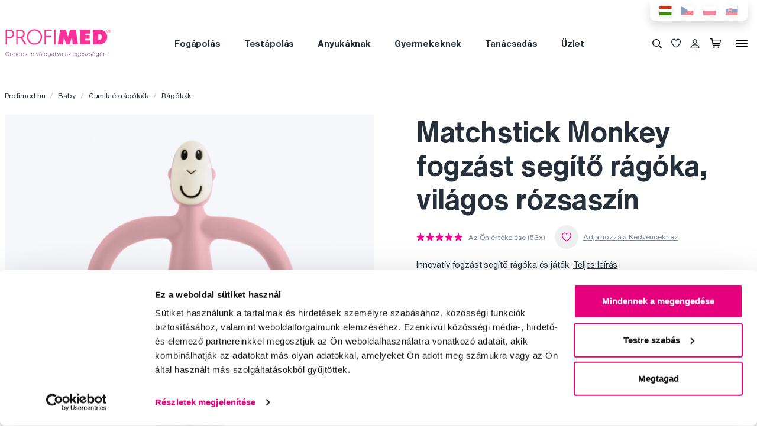

--- FILE ---
content_type: text/html; charset=utf-8
request_url: https://www.profimed.hu/matchstick-monkey-fogzast-segit-ragoka-vilagos-rozsaszin-p68406
body_size: 16498
content:
<!DOCTYPE html>

<link rel="preconnect" href="https://fonts.googleapis.com">
<link rel="preconnect" href="https://fonts.gstatic.com" crossorigin>

<html lang="hu-HU">

<head>
  <title>Matchstick Monkey fogzást segítő rágóka, világos rózsaszín - Profimed.hu</title>

<meta charset="utf-8">
<meta name="keywords" content="fogzást segítő rágóka" />
<meta name="description" content="Matchstick Monkey fogzást segítő rágóka, világos rózsaszín ✓ Exkluzív termékek ✓ 20 éves hagyomány ✓ Professzionális gondoskodás ✓ Matchstick Monkey fogzást segítő rágóka, világos rózsaszín." />
<link rel="canonical" href="https://www.profimed.hu/matchstick-monkey-fogzast-segit-ragoka-vilagos-rozsaszin-p68406"/>
<meta name="author" content="Profimed s.r.o.">

<meta name="gspagetype" content="product">
<meta name="gsproductactive" content="true">
<!-- Social Media -->
<meta name="twitter:card" content="product">
<meta name="twitter:site" content="@profimed">
<meta name="twitter:title" content="Matchstick Monkey fogzást segítő rágóka, világos rózsaszín">
<meta name="twitter:description" content="Matchstick Monkey fogzást segítő rágóka, világos rózsaszín ✓ Exkluzív termékek ✓ 20 éves hagyomány ✓ Professzionális gondoskodás ✓ Matchstick Monkey fogzást segítő rágóka, világos rózsaszín.">
<meta name="twitter:creator" content="@profimed">
<meta property="og:type" content="article" />
    <meta property="og:url" content="https://www.profimed.hu/matchstick-monkey-fogzast-segit-ragoka-vilagos-rozsaszin-p68406" />
    <meta property="og:image" content="https://www.profimed.hu/product-images/products/2DJ5000201.png?1632931161" />
<meta property="og:description" content="Matchstick Monkey fogzást segítő rágóka, világos rózsaszín ✓ Exkluzív termékek ✓ 20 éves hagyomány ✓ Professzionális gondoskodás ✓ Matchstick Monkey fogzást segítő rágóka, világos rózsaszín." />
<meta property="og:title" content="Matchstick Monkey fogzást segítő rágóka, világos rózsaszín" />
<meta property="og:site_name" content="Profimed.hu" />
    <!-- Product -->
    <meta itemprop="name" content="Matchstick Monkey fogzást segítő rágóka, világos rózsaszín">         <!-- Název produktu -->
    <meta itemprop="description" content="Matchstick Monkey fogzást segítő rágóka, világos rózsaszín ✓ Exkluzív termékek ✓ 20 éves hagyomány ✓ Professzionális gondoskodás ✓ Matchstick Monkey fogzást segítő rágóka, világos rózsaszín.">  <!-- KRÁTKÝ popis produktu -->
    <meta itemprop="image" content="/_image-lazy?image=%2Fwww%2Fproduct-images%2Fproducts%2F2DJ5000201.png&width=720&height=785&quality=90&type=contain&format=webp">        <!-- Obrázek produktu -->
    <meta name="twitter:image" content="/_image-lazy?image=%2Fwww%2Fproduct-images%2Fproducts%2F2DJ5000201.png&width=720&height=785&quality=90&type=contain&format=webp">    <!-- Obrázek produktu -->
    <meta property="og:price:amount" content="7500" />    <!-- Cena produktu (15.00) -->
    <meta property="og:price:currency" content="Ft" />  <!-- Currency (Kč, EUR, ...??) -->

      <meta name="viewport" content="width=device-width, initial-scale=1, maximum-scale=1, user-scalable=0" />
  <meta http-equiv="X-UA-Compatible" content="IE=edge" />
  <link href="/fonts/helveticanowtext-medium.woff2" rel="preload" as="font" type="font/woff2" crossorigin>
  <link href="/fonts/profimedscript.woff2" rel="preload" as="font" type="font/woff2" crossorigin>
  <link href="/fonts/helveticanowtext-bold.woff2" rel="preload" as="font" type="font/woff2" crossorigin>
  <link href="/fonts/helveticanowtext-regular.woff2" rel="preload" as="font" type="font/woff2" crossorigin>
  <link rel="stylesheet" href="https://cdn.luigisbox.tech/autocomplete.css" />
  <link href="/css/style.css?1768414388" rel="stylesheet" type="text/css" />

  <link rel="apple-touch-icon" sizes="180x180" href="" /favis/favicon-profimed/apple-touch-icon.png?1759736569">
  <link rel="icon" type="image/png" sizes="32x32" href="" /favis/favicon-profimed/favicon-32x32.png?1759736569">
  <link rel="icon" type="image/png" sizes="16x16" href="" /favis/favicon-profimed/favicon-16x16.png?1759736569">
  <link rel="manifest" href="" /favis/favicon-profimed/site.webmanifest?1728047763">
  <link rel="mask-icon" href="" /favis/favicon-profimed/safari-pinned-tab.svg?1759736569" color="#5bbad5">
  <link rel="shortcut icon" href="" /favis/favicon-profimed/favicon.ico?1759736569">
  <meta name="msapplication-TileColor" content="#ffffff">
  <meta name="msapplication-config" content="" /favis/favicon-profimed/browserconfig.xml?1728047763">
  <meta name="theme-color" content="#ffffff">

  <link href="https://fonts.googleapis.com/css2?family=Montserrat:wght@100;300;400;700;800&display=swap" rel="stylesheet">


  
<!-- reCAPTCHA -->
<script src="https://www.google.com/recaptcha/api.js?render=6LcPe4IrAAAAANe4ZaNE3QJSZkrkCvh1mGNRg0Y4"></script>

<script>
    const recaptchaSiteKey = '6LcPe4IrAAAAANe4ZaNE3QJSZkrkCvh1mGNRg0Y4';

    grecaptcha.ready(function () {
        $('.js-request-form').each(function () {
            const $form = $(this);
            $form.find("input[name='gRecaptchaAction']").each(function () {
                $(this).val($form.data('request-type'));
            });
        });

        const submitButtons = document.querySelectorAll(".btn--captcha_disabled");
        submitButtons.forEach(function (element) {
            element.classList.remove("btn--disabled");
            element.classList.remove("btn--captcha_disabled");
            element.removeAttribute("disabled");
        });
    });

    async function recaptchaExecute($form) {
        const recaptchaAction = $form.find('input[name="gRecaptchaAction"]').val();
        if (recaptchaAction) {
            const token = await grecaptcha.execute(recaptchaSiteKey, {
                action: recaptchaAction
            })
            $form.find('input[name="gRecaptchaResponse"]').val(token);
        }
    }
</script>


</head>

<body class="hu" data-country="hu">
  <div id="svg-defs"  data-url="/images/svg/defs.svg?1768414388"></div>
<script>
    document.querySelector('body').classList.remove('no-js');

    var ajax = new XMLHttpRequest();
    var svgDefs = document.getElementById('svg-defs');

    ajax.open("GET", svgDefs.dataset.url, true);
    ajax.send();
    ajax.onload = function (e) {
        svgDefs.innerHTML = ajax.responseText;
    }

</script>

  

  <div class="body-overlay"></div>
  
<script>var dataLayer = [
    {
        "ecommerce": {
            "detail": {
                "products": [
                    {
                        "name": "Matchstick Monkey fogzást segítő rágóka, világos rózsaszín",
                        "id": "MM-T-010",
                        "price": "5905.512",
                        "brand": "Matchstick Monkey",
                        "category": "Baby \/ Cumik és rágókák \/ Rágókák",
                        "active_product": 1
                    }
                ]
            }
        },
        "ecomm_totalvalue": "5905.512",
        "ecomm_pagetype": "product",
        "login": "not logged in",
        "navigation_flow": "\/matchstick-monkey-fogzast-segit-ragoka-vilagos-rozsaszin-p68406"
    }
];</script>
<!-- Google Tag Manager -->
<script>
    (function(w,d,s,l,i){w[l]=w[l]||[];w[l].push({'gtm.start':
            new Date().getTime(),event:'gtm.js'});var f=d.getElementsByTagName(s)[0],
        j=d.createElement(s),dl=l!='dataLayer'?'&l='+l:'';j.async=true;j.src=
        '//metrics.profimed.hu/gtm.js?id='+i+dl;f.parentNode.insertBefore(j,f);
    })(window,document,'script','dataLayer','GTM-TKTPLF');
</script>
<!-- End Google Tag Manager -->



<div class="header-wrap">
    <div class="container position-relative">
        <div class="header__countrySwitch countrySwitch">
                            <div data-locale="hu"
                     class="countrySwitch__item is-selected">
                    <a class="" target="_blank" href="https://www.profimed.hu">
                        <img class="countrySwitch__flag" src="/images/flags/hu-rect.svg?1728047763" alt="Hungary">
                    </a>
                </div>
                                <div data-locale="cz"
                     class="countrySwitch__item ">
                    <a class="" target="_blank" href="https://www.profimed.cz">
                        <img class="countrySwitch__flag" src="/images/flags/cz-rect.svg?1728047763" alt="Česká republika">
                    </a>
                </div>
                                <div data-locale="pl"
                     class="countrySwitch__item ">
                    <a class="" target="_blank" href="https://www.profimed.com">
                        <img class="countrySwitch__flag" src="/images/flags/pl-rect.svg?1728047763" alt="Poland">
                    </a>
                </div>
                                <div data-locale="sk"
                     class="countrySwitch__item ">
                    <a class="" target="_blank" href="https://www.profimed.eu">
                        <img class="countrySwitch__flag" src="/images/flags/sk-rect.svg?1728047763" alt="Slovensko">
                    </a>
                </div>
                

        </div>
    </div>

<header class="header">
    <div class="container header__container">

        <div class="header__left">
            <a aria-label="Profimed.hu" href="/">
                            <img class="header__logo" src="/images/logo-hu.svg?1728047763" alt="" width="180">
                            </a>
        </div>
        <nav class="header__menu menu" role="navigation">
                <div class="menu__item menu__item--hasSubmenu">
        <a class="menu__primaryLink" href="/fogapolas-c3787">
            Fogápolás        </a>
        <div class="menu__submenu">
            <div class="container menu__submenuContainer">
                                    <ul class="menu__submenuTags links">
                                                    <li>
                                <a class="menu__link links__link" href="/fogapolas-c3787/ujdonsag-t7">
                                    <span class="font-weight-medium">Újdonság</span>
                                    <span class="text-lightgray">(31)</span>
                                </a>
                            </li>
                                                    <li>
                                <a class="menu__link links__link" href="/fogapolas-c3787/akcio-t28">
                                    <span class="font-weight-medium">Akció</span>
                                    <span class="text-lightgray">(202)</span>
                                </a>
                            </li>
                                            </ul>
                                <ul class="menu__submenuCategories links">
                    <li>
                        <a class="menu__link links__link" href="/fogapolas-c3787">
                            Összes megjelenítése                            <span class="text-lightgrey">(729)</span>
                        </a>
                    </li>
                                            <li>
                            <a class="menu__link links__link" href="/fogapolas-elektromos-keszulekek-c3920">
                                Elektromos készülékek                                <span class="text-lightgray">(128)</span>
                            </a>
                        </li>
                                            <li>
                            <a class="menu__link links__link" href="/fogapolas-fogkremek-c3941">
                                Fogkrémek                                <span class="text-lightgray">(90)</span>
                            </a>
                        </li>
                                            <li>
                            <a class="menu__link links__link" href="/fogapolas-fogkefek-c3925">
                                Fogkefék                                <span class="text-lightgray">(189)</span>
                            </a>
                        </li>
                                            <li>
                            <a class="menu__link links__link" href="/fogapolas-fogkoztisztitok-c3930">
                                Fogköztisztítók                                <span class="text-lightgray">(83)</span>
                            </a>
                        </li>
                                            <li>
                            <a class="menu__link links__link" href="/fogapolas-szajvizek-c3956">
                                Szájvizek                                <span class="text-lightgray">(35)</span>
                            </a>
                        </li>
                                            <li>
                            <a class="menu__link links__link" href="/fogapolas-gyerekeknek-c3948">
                                Gyerekeknek                                <span class="text-lightgray">(93)</span>
                            </a>
                        </li>
                                            <li>
                            <a class="menu__link links__link" href="/fogapolas-fogfeherites-c4240">
                                Fogfehérítés                                <span class="text-lightgray">(48)</span>
                            </a>
                        </li>
                                            <li>
                            <a class="menu__link links__link" href="/fogapolas-fogszabalyozas-c4243">
                                Fogszabályozás                                <span class="text-lightgray">(19)</span>
                            </a>
                        </li>
                                            <li>
                            <a class="menu__link links__link" href="/fogapolas-kulonleges-gondoskodas-c3926">
                                Különleges gondoskodás                                <span class="text-lightgray">(23)</span>
                            </a>
                        </li>
                                            <li>
                            <a class="menu__link links__link" href="/fogapolas-forgorvosok-szamara-c3936">
                                Forgorvosok számára                                <span class="text-lightgray">(13)</span>
                            </a>
                        </li>
                                            <li>
                            <a class="menu__link links__link" href="/fogapolas-ajandekcsomagok-c5001">
                                Ajándékcsomagok                                <span class="text-lightgray">(8)</span>
                            </a>
                        </li>
                                    </ul>
                <div class="menu__submenuRight">
                                    </div>
            </div>
        </div>
    </div>
        <div class="menu__item menu__item--hasSubmenu">
        <a class="menu__primaryLink" href="/testapolas-c3794">
            Testápolás        </a>
        <div class="menu__submenu">
            <div class="container menu__submenuContainer">
                                    <ul class="menu__submenuTags links">
                                                    <li>
                                <a class="menu__link links__link" href="/testapolas-c3794/ujdonsag-t7">
                                    <span class="font-weight-medium">Újdonság</span>
                                    <span class="text-lightgray">(39)</span>
                                </a>
                            </li>
                                            </ul>
                                <ul class="menu__submenuCategories links">
                    <li>
                        <a class="menu__link links__link" href="/testapolas-c3794">
                            Összes megjelenítése                            <span class="text-lightgrey">(184)</span>
                        </a>
                    </li>
                                            <li>
                            <a class="menu__link links__link" href="/testapolas-hajapolas-c3939">
                                Hajápolás                                <span class="text-lightgray">(67)</span>
                            </a>
                        </li>
                                            <li>
                            <a class="menu__link links__link" href="/testapolas-manikur-c4613">
                                Manikűr                                <span class="text-lightgray">(31)</span>
                            </a>
                        </li>
                                            <li>
                            <a class="menu__link links__link" href="/testapolas-csipeszek-es-ollok-c4625">
                                Csipeszek és ollók                                <span class="text-lightgray">(37)</span>
                            </a>
                        </li>
                                            <li>
                            <a class="menu__link links__link" href="/testapolas-kozmetikai-tukrok-c4914">
                                Kozmetikai tükrök                                <span class="text-lightgray">(4)</span>
                            </a>
                        </li>
                                            <li>
                            <a class="menu__link links__link" href="/testapolas-arcapolas-c4293">
                                Arcápolás                                <span class="text-lightgray">(2)</span>
                            </a>
                        </li>
                                            <li>
                            <a class="menu__link links__link" href="/testapolas-testapolas-c4295">
                                Testápolás                                <span class="text-lightgray">(20)</span>
                            </a>
                        </li>
                                            <li>
                            <a class="menu__link links__link" href="/testapolas-egyeb-c5588">
                                Egyéb                                <span class="text-lightgray">(11)</span>
                            </a>
                        </li>
                                            <li>
                            <a class="menu__link links__link" href="/testapolas-ajandekcsomagok-c5002">
                                Ajándékcsomagok                                <span class="text-lightgray">(12)</span>
                            </a>
                        </li>
                                    </ul>
                <div class="menu__submenuRight">
                                    </div>
            </div>
        </div>
    </div>
        <div class="menu__item menu__item--hasSubmenu">
        <a class="menu__primaryLink" href="/anyukaknak-c3792">
            Anyukáknak        </a>
        <div class="menu__submenu">
            <div class="container menu__submenuContainer">
                                    <ul class="menu__submenuTags links">
                                                    <li>
                                <a class="menu__link links__link" href="/anyukaknak-c3792/ujdonsag-t7">
                                    <span class="font-weight-medium">Újdonság</span>
                                    <span class="text-lightgray">(3)</span>
                                </a>
                            </li>
                                            </ul>
                                <ul class="menu__submenuCategories links">
                    <li>
                        <a class="menu__link links__link" href="/anyukaknak-c3792">
                            Összes megjelenítése                            <span class="text-lightgrey">(25)</span>
                        </a>
                    </li>
                                            <li>
                            <a class="menu__link links__link" href="/anyukaknak-terhes-kismamaknak-c5589">
                                Terhes kismamáknak                                <span class="text-lightgray">(16)</span>
                            </a>
                        </li>
                                            <li>
                            <a class="menu__link links__link" href="/anyukaknak-kozmetikum-c5595">
                                Kozmetikum                                <span class="text-lightgray">(6)</span>
                            </a>
                        </li>
                                            <li>
                            <a class="menu__link links__link" href="/anyukaknak-elektromos-keszulekek-c6282">
                                Elektromos készülékek                                <span class="text-lightgray">(3)</span>
                            </a>
                        </li>
                                    </ul>
                <div class="menu__submenuRight">
                                    </div>
            </div>
        </div>
    </div>
        <div class="menu__item menu__item--hasSubmenu">
        <a class="menu__primaryLink" href="/baby-c5276">
            Gyermekeknek        </a>
        <div class="menu__submenu">
            <div class="container menu__submenuContainer">
                                    <ul class="menu__submenuTags links">
                                                    <li>
                                <a class="menu__link links__link" href="/baby-c5276/ujdonsag-t7">
                                    <span class="font-weight-medium">Újdonság</span>
                                    <span class="text-lightgray">(13)</span>
                                </a>
                            </li>
                                                    <li>
                                <a class="menu__link links__link" href="/baby-c5276/akcio-t28">
                                    <span class="font-weight-medium">Akció</span>
                                    <span class="text-lightgray">(43)</span>
                                </a>
                            </li>
                                            </ul>
                                <ul class="menu__submenuCategories links">
                    <li>
                        <a class="menu__link links__link" href="/baby-c5276">
                            Összes megjelenítése                            <span class="text-lightgrey">(228)</span>
                        </a>
                    </li>
                                            <li>
                            <a class="menu__link links__link" href="/baby-fogapolas-c5365">
                                Fogápolás                                <span class="text-lightgray">(73)</span>
                            </a>
                        </li>
                                            <li>
                            <a class="menu__link links__link" href="/baby-kozmetikum-c5352">
                                Kozmetikum                                <span class="text-lightgray">(14)</span>
                            </a>
                        </li>
                                            <li>
                            <a class="menu__link links__link" href="/baby-specialis-segedeszkozok-c5353">
                                Speciális segédeszközök                                <span class="text-lightgray">(23)</span>
                            </a>
                        </li>
                                            <li>
                            <a class="menu__link links__link" href="/baby-cumik-es-ragokak-c5309">
                                Cumik és rágókák                                <span class="text-lightgray">(39)</span>
                            </a>
                        </li>
                                            <li>
                            <a class="menu__link links__link" href="/baby-konyvek-c5385">
                                Könyvek                                <span class="text-lightgray">(18)</span>
                            </a>
                        </li>
                                            <li>
                            <a class="menu__link links__link" href="/baby-jatekok-c5381">
                                Játékok                                <span class="text-lightgray">(2)</span>
                            </a>
                        </li>
                                            <li>
                            <a class="menu__link links__link" href="/baby-napszemuveg-c5389">
                                Napszemüveg                                <span class="text-lightgray">(33)</span>
                            </a>
                        </li>
                                            <li>
                            <a class="menu__link links__link" href="/baby-konyhai-kiegeszitok-c5518">
                                Konyhai kiegészítők                                <span class="text-lightgray">(19)</span>
                            </a>
                        </li>
                                            <li>
                            <a class="menu__link links__link" href="/baby-kiegeszitok-c5405">
                                Kiegészítők                                <span class="text-lightgray">(7)</span>
                            </a>
                        </li>
                                    </ul>
                <div class="menu__submenuRight">
                                    </div>
            </div>
        </div>
    </div>
        <div class="menu__item d-md-none">
        <a class="menu__link link-primary border-bottom-0 d-flex align-items-center js-popup-open"
           href="#popup-login">
            <svg class="ico  header__ico mr-2">
                <use xlink:href="#ico-person"></use>
            </svg>
            Saját fiók        </a>
    </div>
        <div class="menu__item ">
        <a class="menu__primaryLink" href="/tanacsadas">
            Tanácsadás        </a>
    </div>
        <div class="menu__item ">
        <a class="menu__primaryLink" href="/uzlet">
            Üzlet        </a>
    </div>
        <div class="menu__item d-md-none">
        <a class="menu__primaryLink" href="/ujdonsagok-c3788">
            Újdonságok        </a>
    </div>
        <div class="menu__item d-md-none">
        <a class="menu__primaryLink" href="/markak">
            Márkák        </a>
    </div>
        <div class="menu__item d-md-none">
        <a class="menu__primaryLink" href="/szojegyzek">
            Szójegyzék        </a>
    </div>
        <div class="menu__item d-md-none">
        <a class="menu__primaryLink" href="/kapcsolat">
            Kapcsolat        </a>
    </div>
    
            <div class="d-flex d-md-none py-2 pl-2">
                            <div data-locale="hu" class="countrySwitch__item is-selected"><a class="" target="_blank" href="https://www.profimed.hu"><img class="countrySwitch__flag" src="/images/flags/hu-rect.svg?1728047763" alt="Hungary"></a></div>
                                <div data-locale="cz" class="countrySwitch__item "><a class="" target="_blank" href="https://www.profimed.cz"><img class="countrySwitch__flag" src="/images/flags/cz-rect.svg?1728047763" alt="Česká republika"></a></div>
                                <div data-locale="pl" class="countrySwitch__item "><a class="" target="_blank" href="https://www.profimed.com"><img class="countrySwitch__flag" src="/images/flags/pl-rect.svg?1728047763" alt="Poland"></a></div>
                                <div data-locale="sk" class="countrySwitch__item "><a class="" target="_blank" href="https://www.profimed.eu"><img class="countrySwitch__flag" src="/images/flags/sk-rect.svg?1728047763" alt="Slovensko"></a></div>
                            </div>
        </nav>
        <div class="header__right">
                        <button class="header__btn js-menu-search-toggle" aria-label="Keresés">
                <svg class="ico header__ico">
                    <use xlink:href="#ico-zoom"></use>
                </svg>
            </button>
                                    <a class="header__btn" href="/kedvenc-termekeim">
                <div class="favourite js-favourite-head" data-favourite-link="/_ajax/userFavouriteProductController/ajaxUpdateFavoriteProducts">
                    <svg class="ico favourite__ico">
                        <use xlink:href="#heart"></use>
                    </svg>
                    <span class="favourite__number js-favourite-head-number">8</span>
                </div>
            </a>

                <a href="#popup-login" class="header__btn js-popup-open" title="Saját fiók">
        <svg class="ico  header__ico">
            <use xlink:href="#ico-person"></use>
        </svg>
    </a>
    <a title="Bevásárlókosár" href="/kosar" class="header__btn">
    <div class="cartIcon js-header-cart is-empty">
        <svg class="cartIcon__svg">
            <use xlink:href="#ico-cart"></use>
        </svg>
        <span class="cartIcon__count js-header-cart-count">0</span>
        <div class="cartIcon__price">
            <span class="js-header-cart-price">0&nbsp;Ft</span>
        </div>
        </div>

</a>


            <button class="header__btn d-none d-md-block js-switch-gigamenu" aria-hidden="true" aria-label="Menü">
                <div class="header__hamburger hamburger">
                    <span></span>
                    <span></span>
                    <span></span>
                </div>
            </button>
            <button class="header__btn d-md-none js-switch-mobilemenu mr-0" aria-label="Menü">
                <div class="header__hamburger hamburger">
                    <span></span>
                    <span></span>
                    <span></span>
                </div>
            </button>

        </div>

    </div>

        <div class="header__gigamenu">
        <div class="container">
            <div class="gigamenu">
                <div class="row mb-5">
                    <div class="col-md-3 offset-md-1">
                        <div class="links">
                                                           <li class="mb-4">
                                   <a class="link-primary h2" href="/fogapolas-c3787">
                                       Fogápolás                                   </a>
                               </li>
                                                           <li class="mb-4">
                                   <a class="link-primary h2" href="/testapolas-c3794">
                                       Testápolás                                   </a>
                               </li>
                                                           <li class="mb-4">
                                   <a class="link-primary h2" href="/anyukaknak-c3792">
                                       Anyukáknak                                   </a>
                               </li>
                                                    </div>
                    </div>
                    <div class="col-md-3">
                        <div class="links">
                                                            <li class="mb-4">
                                    <a class="link-primary h2" href="/baby-c5276">
                                        Gyermekeknek                                    </a>
                                </li>
                                                            <li class="mb-4">
                                    <a class="link-primary h2" href="/tanacsadas">
                                        Tanácsadás                                    </a>
                                </li>
                                                            <li class="mb-4">
                                    <a class="link-primary h2" href="/uzlet">
                                        Üzlet                                    </a>
                                </li>
                                                    </div>
                    </div>
                    <div class="col-md-2">
                        <div class="links pt-2">
                                                            <li class="mb-3">
                                    <a class="link-primary h4" href="/ujdonsagok-c3788">
                                        Újdonságok                                    </a>
                                </li>
                                                            <li class="mb-3">
                                    <a class="link-primary h4" href="/markak">
                                        Márkák                                    </a>
                                </li>
                                                            <li class="mb-3">
                                    <a class="link-primary h4" href="/szojegyzek">
                                        Szójegyzék                                    </a>
                                </li>
                                                            <li class="mb-3">
                                    <a class="link-primary h4" href="/kapcsolat">
                                        Kapcsolat                                    </a>
                                </li>
                                                    </div>
                    </div>
                    <div class="col-md-3 align-self-end pb-4">

                    </div>
                </div>

                
<div class="row mb-4">

    <div class="d-none d-md-block col-md col-lg-2 order-md-3 mb-4">
        
<div class="h4 d-none d-md-block">Kövessen minket</div>

<div class="pr-md-5 ">
    <a class="link-primary mr-md-3 ml-md-0 mr-2 ml-2 mb-3 d-inline-block" rel="noopener noreferrer nofollow" href="https://www.facebook.com/magyarprofimed/" title="Facebook" target="_blank">
                    <svg class="ico ico--small ico--social">
                        <use xlink:href="#ico-social-fb"></use>
                    </svg>
                    </a><a class="link-primary mr-md-3 ml-md-0 mr-2 ml-2 mb-3 d-inline-block" rel="noopener noreferrer nofollow" href="https://www.instagram.com/profimed_magyarorszag/" title="Instagram" target="_blank">
                    <svg class="ico ico--small ico--social">
                        <use xlink:href="#ico-social-insta"></use>
                    </svg>
                    </a>
</div>
    </div>

    <div class="col-md-2 offset-lg-1 mb-4">
        <div class="h4">Kérdések, tanácsadás</div>
        <ul class="links">
            <li><a href="mailto:info@profimed.hu" class="links__link">info@profimed.hu</a></li>
                    </ul>

    </div>
    <div class="col-md col-lg-2 mb-4">
        <div class="h4">A vásárlás menete</div>
        <ul class="links">
            <li><a class="links__link" href="/altalanos-feltetelek">Kereskedelmi  feltételek</a></li><li><a class="links__link" href="/szallitasi-forma">Kézbesítés módja</a></li><li><a class="links__link" href="/adatvedelem">Személyes adatok védelme</a></li><li><a class="links__link" href="/fizetesi-feltetelek">Fizetési feltételek</a></li><li><a class="links__link" href="/elallas">Elállás</a></li>
            <li><a class="links__link" href="javascript: Cookiebot.renew()">Sütibeállítások</a></li>
        </ul>
    </div>

    <div class="col-md col-lg-2 mb-4">
        <div class="h4">Önnek ajánljuk</div>
        <ul class="links">
            <li><a class="links__link" href="/markak">Márkák</a></li><li><a class="links__link" href="/szojegyzek">Szójegyzék</a></li>                    </ul>
    </div>

    <div class="col-md col-lg-2 mb-4">
        <div class="h4">Rólunk</div>
        <ul class="links">
                            <li><a class="links__link" href="/rolunk">Rólunk</a></li>
                        <li><a class="links__link" href="/karrier">Karrier</a>
            <li><a class="links__link" href="/kapcsolat">Kapcsolat</a></li>
        </ul>
    </div>

    <div class="col-md-3 d-md-none">
        
<div class="h4 mb-4">Fizetési módok</div>
<div class="d-flex w-100 flex-wrap  align-items-center px-3">
    <img class="mr-3 mb-4" src="/image-cache/www_images_logo-mc_67x52.webp?ts=1728288740" alt="Mastercard">
    <img class="mr-3 mb-4" src="/image-cache/www_images_logo-visa_70x22.webp?ts=1728288740" alt="Visa">

    
    </div>    </div>
</div>
            </div>
        </div>
    </div>

</header>
</div>
<div class="header__search">

                <form class="searchbar" action="/kereses">
            <svg class="searchbar__ico">
                <use xlink:href="#ico-zoom"></use>
            </svg>
            <input id="autocomplete" class="searchbar__input" type="text" name="s" placeholder="Márkát vagy terméket keres?">
                <a href="#" class="js-menu-search-toggle js-dictionary-close" aria-label="Zárás">
                    <svg class="searchbar__close">
                        <use xlink:href="#ico-close"></use>
                    </svg>
                </a>
        </form>


</div>


<!-- POPUP - Login -->

<div class="popup popup-md" id="popup-login">
    <div class="popup__content">
        <div class="popup__close js-popup-close"></div>
        <div class="popup__inner">

            <div class="h3 strong text-center">Bejelentkezés</div>
            <br>
            <form class="" id="login-form">

                <label class="formField">
                    <span class="label">Email</span>
                    <input type="email" name="login" placeholder="Kérem adja meg @ email címét.">
                </label>


                <label class="formField">
                    <span class="label">Jelszó</span>
                    <input type="password" name="password" placeholder="****">
                </label>

                <div class="error__message text-center text-red text-description strong d-none"></div>

                <br>
                <button class="btn w-100" role="submit">Bejelentkezés</button>
            </form>
            <hr>
            <div class="text-center mt-3">
                <a class="link-secondary" href="/elfelejtett-jelszo">Elfelejtette a jelszavát?</a>

                <a class="mt-3 btn btn--tercial w-100"
                   href="/regisztracio">Új regisztráció</a>

                <a class="mt-3 btn btn--tercial w-100"
                   href="/nagykereskedelmi-regisztracio">Új nagykereskedelmi regisztráció</a>
            </div>
        </div>

    </div>
</div>


<!-- POPUP - Odeslaný dotaz do poradny -->

<div class="popup popup-md" id="advisory-sent">
    <div class="popup__content">
        <div class="popup__close js-popup-close"></div>
        <div class="popup__inner text-center">
            <img class="mb-3" src="/images/brejle.svg?1728047763" alt="">
            <div class="h3 strong text-center">Köszönjük érdeklődését</div>

            <p>Válaszunkat e-mail címére küldjük.</p>
            <a href="/tanacsadas/kerdezze-meg-szakemberunket" class="btn btn--cta">
                Folytatás                <svg class="ico ico--regular ml-3">
                    <use xlink:href="#ico-r-arrow"></use>
                </svg>
            </a>
        </div>

    </div>
</div>


<!-- POPUP - Košík -->

<div class="popup" id="popup-cart">
    <div class="popup__content popup__content--middle">
        <div class="popup__close js-popup-close"></div>
        <div class="popup__inner">
            <div class="title-beta strong text-center">A terméket sikeresen a kosárba tettük.</div>
            <br>

            <br>

            <div class="row">
                <div class="col-sm-6">
                    <a class="btn btn--small btn--blue js-popup-close" href="#">Vásárlás folytatása</a>
                </div>
                <div class="col-sm-6 text-right">
                    <a class="btn btn--small" href="/kosar">Kosár tartalma</a>
                </div>
            </div>
        </div>
    </div>
</div>

<div class="popup popup--maxHeight" id="gifts-overview">
    <div class="popup__content popup__content--middle">
        <div class="popup__close js-popup-close"></div>
        <h3 class="text-center">Vásárláshoz járó ajándékok</h3>
        <div class="popup__scrollWrap">
            <div class="popup__inner">

            </div>
        </div>
    </div>
</div><div class="page"><main><div class="container">
    <!-- BREADCRUMBS -->

    <div class="breadcrumbs mb-3">
        <a class="breadcrumbs__item js-go-back d-none" href="#"><svg class="ico ico--mili ico--fix-1n mr-2"><use xlink:href="#ico-l-arrow"></use></svg>Vissza</a><a class="breadcrumbs__item js-breadcrumbs-mobile-show breadcrumbs__item--mobileSeparator" href="/"></a><a class="breadcrumbs__item" href="/">Profimed.hu</a><a class="breadcrumbs__item" href="/baby-c5276">Baby</a><a class="breadcrumbs__item" href="/baby-cumik-es-ragokak-c5309">Cumik és rágókák</a><a class="breadcrumbs__item" href="/baby-cumik-es-ragokak-ragokak-c5515">Rágókák</a>
    </div>


    <!-- DETAIL PRODUKTU -->

    <div class="row js-favourite">
        <div class="col-md-6"><div class="productImage mb-3"><div class="productImage__main"><div class="productImage__wrap js-product-gallery-item" data-key="0" href="/image-cache/www_product-images_products_2DJ5000201_720x786.webp?ts=1605368337"><div class="productImage__slide h-100"><img class="productImage__image js-product-detail-image" src="/image-cache/www_product-images_products_2DJ5000201_549x600.webp?ts=1605271403" alt="Matchstick Monkey fogzást segítő rágóka, világos rózsaszín"></div><div class="productImage__slide h-100"><img class="d-md-none js-product-detail-next" src="/image-cache/www_product-images_products_1DJ5000201_510x600.webp?ts=1605368328" alt="Matchstick Monkey fogzást segítő rágóka, világos rózsaszín"></div><div class="productImage__slide h-100"><img class="d-md-none js-product-detail-next" src="/image-cache/www_product-images_products_3DJ5000201_510x600.webp?ts=1605271403" alt="Matchstick Monkey fogzást segítő rágóka, világos rózsaszín"></div><div class="productImage__slide h-100"><img class="d-md-none js-product-detail-next" src="/image-cache/www_product-images_products_4DJ5000201_510x600.webp?ts=1605271403" alt="Matchstick Monkey fogzást segítő rágóka, világos rózsaszín"></div></div>
        <div class="productImage__favourite">
            <button data-product-variant-id="68406"
                class="js-favourite-toggle js-favourite-url js-favourite-btn favourite favourite--btn no-button
                "
                type="button"
            >
                <svg class="ico favourite__ico">
                    <use xlink:href="#heart"></use>
                </svg>
            </button>
        </div>

        </div></div><div class="row mt-3 d-none d-md-flex"><div class="col-6"><div class="productImage__thumbWrap"><a class="productImage__link js-product-detail-thumb js-product-gallery-item" data-key="1" data-image-full="/image-cache/www_product-images_products_1DJ5000201_510x600.webp?ts=1605368328" href="/image-cache/www_product-images_products_1DJ5000201_720x847.webp?ts=1605368328"><img class="productImage__thumb" src="/image-cache/www_product-images_products_1DJ5000201_255x300.webp?ts=1605271403" alt="Matchstick Monkey fogzást segítő rágóka, világos rózsaszín"></a></div></div><div class="col-6"><div class="productImage__thumbWrap"><a class="productImage__link js-product-detail-thumb js-product-gallery-item" data-key="2" data-image-full="/image-cache/www_product-images_products_3DJ5000201_510x600.webp?ts=1605271403" href="/image-cache/www_product-images_products_3DJ5000201_720x847.webp?ts=1605368328"><img class="productImage__thumb" src="/image-cache/www_product-images_products_3DJ5000201_255x300.webp?ts=1605271403" alt="Matchstick Monkey fogzást segítő rágóka, világos rózsaszín"></a></div></div><a class="d-none js-product-gallery-item" href="/image-cache/www_product-images_products_4DJ5000201_720x847.webp?ts=1605368328"></div><div class="text-center my-md-4"><a href="#" class="btn mx-1 d-none d-md-inline-flex btn--tercial js-product-gallery-item" data-key="3">Mutasd az összeset<svg class="ico ico--small ml-3"><use xlink:href="#ico-grid"></use></svg></a></div></div>

        <div class="col-md-6">

            <div class="productDetail">

                
                <h1 class="productDetail__title js-favourite-title">Matchstick Monkey fogzást segítő rágóka, világos rózsaszín</h1>

                <div class="d-none d-md-flex align-items-center my-3">
                    

                                            <div class="rating rating--primary mr-3">

                            <div class="rating__stars"><svg class="ico ico-rating"><use xlink:href="#ico-star-full"></use></svg><svg class="ico ico-rating"><use xlink:href="#ico-star-full"></use></svg><svg class="ico ico-rating"><use xlink:href="#ico-star-full"></use></svg><svg class="ico ico-rating"><use xlink:href="#ico-star-full"></use></svg><svg class="ico ico-rating"><use xlink:href="#ico-star-full"></use></svg></div>
                            <a href="#hodnoceni" class="js-scroll rating__text link-secondary">Az Ön értékelése&nbsp;(53x)</a>
                        </div>

                        
                 <div class="position-relative d-flex align-items-center">
                     <div class="js-favourite-btn favourite favourite--bigBtn favourite__text--tooggler mr-2 ">
                         <svg class="ico favourite__ico">
                             <use xlink:href="#heart"></use>
                         </svg>
                     </div>
                     <a href="/matchstick-monkey-fogzast-segit-ragoka-vilagos-rozsaszin-p68406" class="link-secondary stretched-link js-favourite-toggle js-favourite-url favourite__text" data-product-variant-id="68406" data-favourite-in="A Kedvencek között van" data-favourite-out="Adja hozzá a Kedvencekhez"></a>
                 </div>


                </div>

                <div>
                    Innovatív fogzást segítő rágóka és játék. <a  href="#popis" class="js-scroll">Teljes leírás </a>                </div>

                
                <div class="row align-items-center">                    <div class="h1 col-12 col-md-auto mb-0 mr-3 mt-3 mt-md-0">
                        7&nbsp;500&nbsp;Ft                    </div>
                    
                            <div class="col-12 col-md-auto my-3">
                                <div class="form-counter">
                                    <button aria-label="Eltávolítás"
                                            class="form-counter__control js-counter-control" type="button" data-value="-1">
                                    </button>
                                    <input id="basket-quantity" max="6" min="1"
                                           class="form-counter__input js-counter-input" type="number" value="1">
                                    <button aria-label="Hozzáad"
                                            class="form-counter__control form-counter__control--plus js-counter-control"
                                            type="button" data-value="1">
                                    </button>
                                    <a class="js-add-to-cart btn btn--cart ml-2"
                                       data-data-layer='{"currencyCode":"HUF","products":[{"name":"Matchstick Monkey fogzást segítő rágóka, világos rózsaszín","id":"MM-T-010","price":"5,905.51","brand":"Matchstick Monkey","category":"Baby / Cumik és rágókák / Rágókák","quantity":0}]}'
                                       onclick="ajax_addItemToBasket(68406, $('#basket-quantity').val(), this);manipulateBasketSendDataLayer(this, false, $('#basket-quantity').val())">
                                        A kosárba                                        <svg class="ico ico--cart ml-2">
                                            <use xlink:href="#ico-cart-plus"></use>
                                        </svg>
                                    </a>
                                </div>
                            </div>

                                                        <a class="js-add-to-cart btn btn--cart productDetail__mobileCta"
                               data-data-layer='{"currencyCode":"HUF","products":[{"name":"Matchstick Monkey fogzást segítő rágóka, világos rózsaszín","id":"MM-T-010","price":"5,905.51","brand":"Matchstick Monkey","category":"Baby / Cumik és rágókák / Rágókák","quantity":0}]}'
                               onclick="ajax_addItemToBasket(68406, $('#basket-quantity').val(), this);manipulateBasketSendDataLayer(this, false, $('#basket-quantity').val())">
                                A kosárba                                <svg class="ico ico--cart ml-2">
                                    <use xlink:href="#ico-cart-plus"></use>
                                </svg>
                            </a>


                            </div><div class="text-description">7&nbsp;500&nbsp;Ft/1 db</div><div class="text-description"><div class="product__stock in-stock">Raktáron webáruházból történő vásárláshoz több, mint 5 db</div></div>

                <div class="text-description text-grey d-flex my-3">

                    <div class="mr-2">

                        Márka:
                        <a class="link-secondary" href="/matchstick-monkey-m766">Matchstick Monkey</a>                    </div>
                    <div>
                        Termék kódja: MM-T-010                    </div>
                </div>

                

            </div>
        </div>
    </div>

    <div class="row my-3 my-md-5">
        <div class="col-lg-8 offset-lg-2 px-lg-0">


            <div class="tabs">
                <div class="tabs__nav"><a href="#popis"  class="js-tab-link js-tab-link-desc tabs__link active">Leírás</a><a href="#hodnoceni"  class="js-tab-link tabs__link">Értékelés</a></div><div class="tabs__container"><div class="tabs__content active" id="popis"><a href="#popis" class="js-tab-link-desc js-tab-link tabs__mobilelink d-md-none active">Leírás</a><div class="tabs__inner"><div id="origin-profimed-content">Játékos, multifunkciós tervezés:<br />
1.	A fej hátulján lévő rücskök masszírozzák az ínyeket és segítenek a későbbi fogkefe használat elsajátításában.<br />
Tipp: Vigyen fel a rücskökre fogzást könnyítő szereket.<br />
2.	A ‚majomka‘ karjai úgy lettek kialakítva, hogy a baba könnyedén tudja őket fogni, miközben harapdálja a ‚majomka‘ fejét.<br />
Élelmiszeripari szilikonból készült. Nem tartalmaz BPA-t, vagy bármilyen más mérgező anyagot.<br />
3 hónapos kortól ajánlott.<br />
Tisztítása: Szilikonból készült, így gőz sterilizálóval és mosogatógépben is tisztítható, valamint fagyasztóba is helyezhető.</div></div></div><div class="tabs__content " id="hodnoceni"><a href="#hodnoceni"  class="js-tab-link tabs__mobilelink d-md-none ">Értékelés</a><div class="tabs__inner">
    <div class="row mt-5">
        <div class="col-md-3 offset-lg-1 col-sm-4 mb-4">
            <div class="text-center mr-md-4">
                <div class="h2 mb-2">
                    5                </div>
                <div>
                    <div class="rating rating--primary rating--big mb-4">
                        <div class="rating__stars"><svg class="ico ico-rating"><use xlink:href="#ico-star-full"></use></svg><svg class="ico ico-rating"><use xlink:href="#ico-star-full"></use></svg><svg class="ico ico-rating"><use xlink:href="#ico-star-full"></use></svg><svg class="ico ico-rating"><use xlink:href="#ico-star-full"></use></svg><svg class="ico ico-rating"><use xlink:href="#ico-star-full"></use></svg></div>                    </div>
                </div>

                <span class="btn js-add-review">
                        Értékelje                    </span>
            </div>
        </div>

        <div class="col-lg-6 col-sm-8">
                            <div class="d-flex align-items-center mb-1">
                    <div class="progressBar mr-3">
                        <span class="progressBar__inner" style="width: 95%"></span>
                    </div>
                    <span class="progressBar__number mr-3 text-grey text-description">50</span>
                    <div class="rating rating--small">
                        <div class="rating__stars"><svg class="ico ico-rating"><use xlink:href="#ico-star-full"></use></svg><svg class="ico ico-rating"><use xlink:href="#ico-star-full"></use></svg><svg class="ico ico-rating"><use xlink:href="#ico-star-full"></use></svg><svg class="ico ico-rating"><use xlink:href="#ico-star-full"></use></svg><svg class="ico ico-rating"><use xlink:href="#ico-star-full"></use></svg></div>                    </div>
                </div>

                                <div class="d-flex align-items-center mb-1">
                    <div class="progressBar mr-3">
                        <span class="progressBar__inner" style="width: 6%"></span>
                    </div>
                    <span class="progressBar__number mr-3 text-grey text-description">3</span>
                    <div class="rating rating--small">
                        <div class="rating__stars"><svg class="ico ico-rating"><use xlink:href="#ico-star-full"></use></svg><svg class="ico ico-rating"><use xlink:href="#ico-star-full"></use></svg><svg class="ico ico-rating"><use xlink:href="#ico-star-full"></use></svg><svg class="ico ico-rating"><use xlink:href="#ico-star-full"></use></svg><svg class="ico ico-rating"><use xlink:href="#ico-star"></use></svg></div>                    </div>
                </div>

                                <div class="d-flex align-items-center mb-1">
                    <div class="progressBar mr-3">
                        <span class="progressBar__inner" style="width: 0%"></span>
                    </div>
                    <span class="progressBar__number mr-3 text-grey text-description">0</span>
                    <div class="rating rating--small">
                        <div class="rating__stars"><svg class="ico ico-rating"><use xlink:href="#ico-star-full"></use></svg><svg class="ico ico-rating"><use xlink:href="#ico-star-full"></use></svg><svg class="ico ico-rating"><use xlink:href="#ico-star-full"></use></svg><svg class="ico ico-rating"><use xlink:href="#ico-star"></use></svg><svg class="ico ico-rating"><use xlink:href="#ico-star"></use></svg></div>                    </div>
                </div>

                                <div class="d-flex align-items-center mb-1">
                    <div class="progressBar mr-3">
                        <span class="progressBar__inner" style="width: 0%"></span>
                    </div>
                    <span class="progressBar__number mr-3 text-grey text-description">0</span>
                    <div class="rating rating--small">
                        <div class="rating__stars"><svg class="ico ico-rating"><use xlink:href="#ico-star-full"></use></svg><svg class="ico ico-rating"><use xlink:href="#ico-star-full"></use></svg><svg class="ico ico-rating"><use xlink:href="#ico-star"></use></svg><svg class="ico ico-rating"><use xlink:href="#ico-star"></use></svg><svg class="ico ico-rating"><use xlink:href="#ico-star"></use></svg></div>                    </div>
                </div>

                                <div class="d-flex align-items-center mb-1">
                    <div class="progressBar mr-3">
                        <span class="progressBar__inner" style="width: 0%"></span>
                    </div>
                    <span class="progressBar__number mr-3 text-grey text-description">0</span>
                    <div class="rating rating--small">
                        <div class="rating__stars"><svg class="ico ico-rating"><use xlink:href="#ico-star-full"></use></svg><svg class="ico ico-rating"><use xlink:href="#ico-star"></use></svg><svg class="ico ico-rating"><use xlink:href="#ico-star"></use></svg><svg class="ico ico-rating"><use xlink:href="#ico-star"></use></svg><svg class="ico ico-rating"><use xlink:href="#ico-star"></use></svg></div>                    </div>
                </div>

                <div class="text-description text-grey mt-2">  53 felhasználó értékelte.</div>        </div>
    </div>

    

<div class="mt-5 pb-2 d-flex align-items-center justify-content-between border-bottom"><h3 class="strong mb-0">Az Ön értékelése</h3><div class="ml-auto text-right">
        <strong>Sorrend: </strong>
        <div class="fakeSelect js-fake-select">
            <div class="fakeSelect__selected js-fake-select-selected">Legújabb</div>
            <ul class="fakeSelect__list">
                                    <li class="fakeSelect__item js-fake-select-item is-selected">
                        <a href="/_ajax/productController/ajaxLoadProductReviewsByLocale?variantId=68406&amp;slug=matchstick-monkey-fogzast-segit-ragoka-vilagos-rozsaszin&amp;sort=new"
                           data-target="#product-reviews-box"
                           class="fakeSelect__link">Legújabb</a>
                    </li>
                                    <li class="fakeSelect__item js-fake-select-item ">
                        <a href="/_ajax/productController/ajaxLoadProductReviewsByLocale?variantId=68406&amp;slug=matchstick-monkey-fogzast-segit-ragoka-vilagos-rozsaszin&amp;sort=old"
                           data-target="#product-reviews-box"
                           class="fakeSelect__link">A legrégebbi</a>
                    </li>
                                    <li class="fakeSelect__item js-fake-select-item ">
                        <a href="/_ajax/productController/ajaxLoadProductReviewsByLocale?variantId=68406&amp;slug=matchstick-monkey-fogzast-segit-ragoka-vilagos-rozsaszin&amp;sort=best"
                           data-target="#product-reviews-box"
                           class="fakeSelect__link">A legjobb</a>
                    </li>
                                    <li class="fakeSelect__item js-fake-select-item ">
                        <a href="/_ajax/productController/ajaxLoadProductReviewsByLocale?variantId=68406&amp;slug=matchstick-monkey-fogzast-segit-ragoka-vilagos-rozsaszin&amp;sort=worst"
                           data-target="#product-reviews-box"
                           class="fakeSelect__link">Legrosszabb</a>
                    </li>
                            </ul>
        </div>
        </div></div><div class="py-3" id="product-reviews-box">    <div class="mb-4 pb-4 border-bottom">
        <div class="mb-2">Cuki maki. Nagy reményeket fűztem hozzá, de a kislányomat nem igazán nyűgözte le. Eldobja. Azért még próbálkozunk.</div>

        <div class="d-flex align-items-center">

                            <div class="rating rating--primary mr-3">
                    <div class="rating__stars"><svg class="ico ico-rating"><use xlink:href="#ico-star-full"></use></svg><svg class="ico ico-rating"><use xlink:href="#ico-star-full"></use></svg><svg class="ico ico-rating"><use xlink:href="#ico-star-full"></use></svg><svg class="ico ico-rating"><use xlink:href="#ico-star-full"></use></svg><svg class="ico ico-rating"><use xlink:href="#ico-star"></use></svg></div>                </div>
            
            <div class="text-grey">
                 — 5. 1. 2023            </div>

            <div>
                <span class="ml-2 tag tag--black">Ellenőrzött vélemény</span>
                <span data-tooltip="A vélemény írója a terméket a webáruházunkból vásárolta, majd értékelte számunkra." class="badge badge-info ml-2">?</span>
            </div>
        </div>
    </div>
        <div class="mb-4 pb-4 border-bottom">
        <div class="mb-2">Tökéletes...megéri az árát 👏🙏🏻</div>

        <div class="d-flex align-items-center">

                            <div class="rating rating--primary mr-3">
                    <div class="rating__stars"><svg class="ico ico-rating"><use xlink:href="#ico-star-full"></use></svg><svg class="ico ico-rating"><use xlink:href="#ico-star-full"></use></svg><svg class="ico ico-rating"><use xlink:href="#ico-star-full"></use></svg><svg class="ico ico-rating"><use xlink:href="#ico-star-full"></use></svg><svg class="ico ico-rating"><use xlink:href="#ico-star-full"></use></svg></div>                </div>
            
            <div class="text-grey">
                 — 25. 5. 2021            </div>

            <div>
                <span class="ml-2 tag tag--black">Ellenőrzött vélemény</span>
                <span data-tooltip="A vélemény írója a terméket a webáruházunkból vásárolta, majd értékelte számunkra." class="badge badge-info ml-2">?</span>
            </div>
        </div>
    </div>
    </div><div class="js-show-review-form" style="display:none"><form class="reviewform js-request-form" data-request-type="review" data-type="" action="^/beszamolo$" id="reviewForm" method="post" enctype="multipart/form-data" role="form">
<div>
<input type="hidden" name="operation" value="addReview">
<input type="hidden" name="productId" value="79825">
<input type="hidden" name="productVariantCode" value="MM-T-010">
<input type="hidden" name="formAction" value="post">
</div>

<input type="hidden" name="gRecaptchaResponse" value="">
<input type="hidden" name="gRecaptchaAction" value="">

<div class="h2 mt-4">Értékelje a terméket</div>
<input type="text" name="website" id="website-input"><label class="formField">
    <span class="label">Az Ön neve (kötelező)</span>
    <input type="text" name="username" value="" required maxlength="50">
</label>

<div class="formField">
    <span class="label">Az Ön értékelése</span>
</div>
<div class="formRating">
    <label class="formRating__label">
        <input type="radio" class="formRating__input" name="numStars" value="1">
        <span class="formRating__star" data-value="1"></span>
    </label>
    <label class="formRating__label">
        <input type="radio" class="formRating__input" name="numStars" value="2">
        <span class="formRating__star" data-value="2"></span>
    </label>
    <label class="formRating__label">
        <input type="radio" class="formRating__input" name="numStars" value="3">
        <span class="formRating__star" data-value="3"></span>
    </label>
    <label class="formRating__label">
        <input type="radio" class="formRating__input" name="numStars" value="4">
        <span class="formRating__star" data-value="4"></span>
    </label>
    <label class="formRating__label">
        <input type="radio" class="formRating__input" name="numStars" value="5">
        <span class="formRating__star" data-value="5"></span>
    </label>
</div>

<div class="js-error-message form-message-error text-red"></div>

<label class="formField">
    <span class="label">Az Ön hozzászólása</span>
    <textarea placeholder="" name="text"></textarea>
</label>
<button role="submit" class="btn btn--captcha_disabled btn--disabled" disabled>Értékelés elküldése</button>
</form></div></div></div></div></div>
            </div>
        </div>

        <div class="page-section pb-0 pb-md-5">
            <div class="h2">Ajánlott termékek</div><div class=" mb-3"><a href="/fogapolas-gyerekeknek-c3948" class="btn btn--smallOnMobile btn--tercial mr-2 mb-2">Gyermek fogászati ellátás</a><a href="/fogapolas-gyerekeknek-cumik-es-ragokak-c4222" class="btn btn--smallOnMobile btn--tercial mr-2 mb-2">Cumik és rágókák</a><a href="/baby-cumik-es-ragokak-ragokak-c5515" class="btn btn--smallOnMobile btn--tercial mr-2 mb-2">Rágókák</a><a href="/fogapolas-gyerekeknek-c3948/matchstick-monkey-m766" class="btn btn--smallOnMobile btn--tercial mr-2 mb-2">Gyermek fogászati ellátás Matchstick Monkey</a><a href="/fogapolas-gyerekeknek-cumik-es-ragokak-c4222/matchstick-monkey-m766" class="btn btn--smallOnMobile btn--tercial mr-2 mb-2">Cumik és rágókák Matchstick Monkey</a><a href="/baby-cumik-es-ragokak-ragokak-c5515/matchstick-monkey-m766" class="btn btn--smallOnMobile btn--tercial mr-2 mb-2">Rágókák Matchstick Monkey</a></div><div class="products-row-mobile-scroll-container"><div class="row w-100 products-row-mobile-scroll has-only-products pb-5"><div class="col-md-4 col-8 mb-3 js-product-item js-search-item"><div class="item js-favourite  " ><div class="item__top"><div class="item__imageWrap"> <img loading="lazy" class="item__image" height="180" src="/image-cache/www_product-images_products_362M000201_75x179.webp?ts=1605193197" srcset="/image-cache/www_product-images_products_362M000201_75x179.webp?ts=1605193197, /image-cache/www_product-images_products_362M000201_150x359.webp?ts=1618815979 2x" alt="Buccotherm BIO Masszázs Gél az első fogakra, 50 ml"></div><a href="#" class="item__favourite js-favourite-toggle" data-product-variant-id="5565">   <button class="favourite favourite--btn no-button js-favourite-btn ">       <svg class="ico favourite__ico">           <use xlink:href="#heart"></use>        </svg>  </button></a><div class="item__stickers"></div><div class="item__tags"></div></div><div class="item__middle"><div class="item__text"><a class="item__title js-favourite-url js-favourite-title" href="/buccotherm-bio-masszazs-gel-az-els-fogakra-50-ml-p5565">Buccotherm BIO Masszázs Gél az első fogakra, 50&nbsp;ml</a></div><div class="item__prices"><div class="strong tooltip--center" data-tooltip="2&nbsp;980&nbsp;Ft/100 ml">1&nbsp;490&nbsp;Ft</div></div></div><div class="item__bottom"><div class="d-flex align-items-center"><div class="item__cta"><button class="btn text-nowrap btn--cart item__addBtn js-add-to-cart" data-added-text="behelyezve" data-data-layer='{"currencyCode":"HUF","products":[{"name":"Buccotherm BIO Masszázs Gél az első fogakra, 50 ml","id":"PFBUC00027","price":"1,173.23","brand":"Buccotherm","category":"","quantity":0}]}'
                            onClick="ajax_addItemToBasket(5565, 1, this); manipulateBasketSendDataLayer(this, false, 1); return false;">A kosárba<svg class="ico ico--cart ml-2"><use xlink:href="#ico-cart-plus"></use></svg></button></div><div class="item__stockinfo"><div class="item__stock strong text-green">Készleten > 5 db</div></div></div><div class="item__rating"><div class="rating"><div class="rating__stars"><svg class="ico ico-rating"><use xlink:href="#ico-star-full"></use></svg><svg class="ico ico-rating"><use xlink:href="#ico-star-full"></use></svg><svg class="ico ico-rating"><use xlink:href="#ico-star-full"></use></svg><svg class="ico ico-rating"><use xlink:href="#ico-star-full"></use></svg><svg class="ico ico-rating"><use xlink:href="#ico-star-full"></use></svg></div><a href="/buccotherm-bio-masszazs-gel-az-els-fogakra-50-ml-p5565?tab=hodnoceni" class="rating__text link-secondary">Az Ön értékelése&nbsp;(180x)</a></div></div></div></div></div>        <!-- POPUP - Hlídat dostupnost -->
        <div class="popup popup-md" id="popup-watch-availability-696bf479dd2f1">
            <div class="popup__content popup__content--narrow">
                <div class="popup__close js-popup-close"></div>
                <div class="popup__inner">
                    <div class="h3 strong text-center">Nézze meg a termék elérhetőségét</div>


                         <div class="my-4">
                             Örömmel értesítjük e-mail-ben, amint a termék újra elérhető.                         </div>


                    <form method="post" action="" class="js-watch-availability-form">
                        <input type="hidden" value="" name="fkProductVariantId"><label class="formField"><span class="label">Az Ön e-mail címe</span><input type="email" class="" value="" required="required" name="email"/>

</label>
                        <div class="text-center">
                            <button class="btn" type="submit">Küldés</button>
                        </div>
                    </form>
                    <div class="js-watch-availability-error-message text-red strong p-2" style="display:none;">Hiba</div>
                    <div class="js-watch-availability-success-message text-green strong p-2" style="display:none;">
                        Üzenetét elmentettük. Értesíteni fogjuk a termékek elérhetőségéről.                    </div>
                    <br>
                    <p class="text-description">
                                            </p>
                </div>
            </div>
        </div>
        </div></div>        </div> 
        
        
<div class="my-4 text-center pt-md-5">
    <h2>Segítünk</h2>
    <a href="/tanacsadas/kerdezze-meg-szakemberunket" class="btn btn--cta mt-4">
        Írjon szakértőinknek        <svg class="ico ico--regular ml-3">
            <use xlink:href="#ico-envelope"></use>
        </svg>
    </a>
</div>



        <div class="row justify-content-center py-5">
                            <div class="col-md-3">
                    <div class="vizitka vizitka--">  <div class="vizitka__imageWrap">    <img alt="" class="vizitka__image" src="/image-cache/www_media_advisory-experts_32_photo_kis-gy-rgy-rita-portre_160x160-crop-cp_0x0-cs_160x160.webp?ts=1744063707">  </div>  <div class="vizitka__text">    <div class="vizitka__name">Kis-György Rita</div>    <div class="vizitka__desc">a Profimed dentálhigiénikusa, egyetemi oktató</div>  </div></div>                </div>
                            <div class="col-md-3">
                    <div class="vizitka vizitka--">  <div class="vizitka__imageWrap">    <img alt="" class="vizitka__image" src="/image-cache/www_media_advisory-experts_33_photo_dr--szab--d-niel_160x160-crop-cp_0x0-cs_160x160.webp?ts=1744065245">  </div>  <div class="vizitka__text">    <div class="vizitka__name">Dr. Szabó Dániel</div>    <div class="vizitka__desc">a Profimed fogorvosa, Lioral Fogászati és Szájsebészeti Klinika</div>  </div></div>                </div>
                    </div>



    </div>

        <!-- POPUP - Hlídat dostupnost -->
        <div class="popup popup-md" id="popup-watch-availability-696bf479d8681">
            <div class="popup__content popup__content--narrow">
                <div class="popup__close js-popup-close"></div>
                <div class="popup__inner">
                    <div class="h3 strong text-center">Nézze meg a termék elérhetőségét</div>


                         <div class="my-4">
                             Örömmel értesítjük e-mail-ben, amint a termék újra elérhető.                         </div>


                    <form method="post" action="" class="js-watch-availability-form">
                        <input type="hidden" value="" name="fkProductVariantId"><label class="formField"><span class="label">Az Ön e-mail címe</span><input type="email" class="" value="" required="required" name="email"/>

</label>
                        <div class="text-center">
                            <button class="btn" type="submit">Küldés</button>
                        </div>
                    </form>
                    <div class="js-watch-availability-error-message text-red strong p-2" style="display:none;">Hiba</div>
                    <div class="js-watch-availability-success-message text-green strong p-2" style="display:none;">
                        Üzenetét elmentettük. Értesíteni fogjuk a termékek elérhetőségéről.                    </div>
                    <br>
                    <p class="text-description">
                                            </p>
                </div>
            </div>
        </div>
        </div></main><div class="bigTooltip" id="tooltip-branch-quantities">
        <div class="bigTooltip__playground">
            <div class="bigTooltip__screen">
                <div class="h4 bigTooltip__title">
                    Elérhetőség az üzletekben                    <button class="no-button bigTooltip__topAction bigTooltip__topAction--right js-branch-quantities-tooltip-close">
                        <svg class="ico ico--little ">
                            <use xlink:href="#ico-close"></use>
                        </svg>
                    </button>
                </div>
                <ul class="js-branch-quantities-tooltip-branches bigTooltip__list">

                </ul>
                <div class="text-center text-description text-grey">Kattintson az üzletre a cím és nyitvatartás megjelenítéséhez</div>
            </div>
            <div class="bigTooltip__screen bigTooltip__screen--next">
                <div class="h4 bigTooltip__title">
                    <button class="no-button bigTooltip__topAction js-branch-quantities-tooltip-back">
                        <svg class="ico ico--little ">
                            <use xlink:href="#ico-l-arrow"></use>
                        </svg>
                    </button>
                        <span class="js-branch-quantities-tooltip-text-name"></span>
                    </div>

                <div class="px-md-4">
                <table class="mb-4">
                    <tr>
                        <th class="pr-4">Cím</th>
                        <td class="js-branch-quantities-tooltip-text-address"></td>
                    </tr>
                    <tr>
                        <th class="pr-4">Telefon</th>
                        <td><a class="js-branch-quantities-tooltip-text-phone" href="tel:"></a></td>
                    </tr>
                    <tr>
                        <th class="pr-4">Email</th>
                        <td><a class="js-branch-quantities-tooltip-text-mail" href="mailto:"></a></td>
                    </tr>
                </table>

                <div class="js-branch-quantities-tooltip-text-opening">

                </div>
                </div>

                <a href="" target="_blank" rel="noopener noreferrer" class="js-branch-quantities-tooltip-text-maps btn btn--tercial mr-2 mb-2">Google Maps                    <svg class="ico ico--small ml-3">
                        <use xlink:href="#ico-mappin"></use>
                    </svg>
                </a>
                <a href="#" class="btn btn--tercial js-branch-quantities-tooltip-text-link mb-2">Üzlet részletei                    <svg class="ico ico--small ml-3">
                        <use xlink:href="#ico-eye"></use>
                    </svg>
                </a>


            </div>
        </div>


        <div class="bigTooltip__arrow" data-popper-arrow></div>
</div>



<footer class="footer">

    <div class="container">

        <div class="footer__main">
            
<div class="row mb-4">

    <div class="d-none d-md-block col-md col-lg-2 order-md-3 mb-4">
        
<div class="h4 d-none d-md-block">Kövessen minket</div>

<div class="pr-md-5 ">
    <a class="link-primary mr-md-3 ml-md-0 mr-2 ml-2 mb-3 d-inline-block" rel="noopener noreferrer nofollow" href="https://www.facebook.com/magyarprofimed/" title="Facebook" target="_blank">
                    <svg class="ico ico--small ico--social">
                        <use xlink:href="#ico-social-fb"></use>
                    </svg>
                    </a><a class="link-primary mr-md-3 ml-md-0 mr-2 ml-2 mb-3 d-inline-block" rel="noopener noreferrer nofollow" href="https://www.instagram.com/profimed_magyarorszag/" title="Instagram" target="_blank">
                    <svg class="ico ico--small ico--social">
                        <use xlink:href="#ico-social-insta"></use>
                    </svg>
                    </a>
</div>
    </div>

    <div class="col-md-2 offset-lg-1 mb-4">
        <div class="h4">Kérdések, tanácsadás</div>
        <ul class="links">
            <li><a href="mailto:info@profimed.hu" class="links__link">info@profimed.hu</a></li>
                    </ul>

    </div>
    <div class="col-md col-lg-2 mb-4">
        <div class="h4">A vásárlás menete</div>
        <ul class="links">
            <li><a class="links__link" href="/altalanos-feltetelek">Kereskedelmi  feltételek</a></li><li><a class="links__link" href="/szallitasi-forma">Kézbesítés módja</a></li><li><a class="links__link" href="/adatvedelem">Személyes adatok védelme</a></li><li><a class="links__link" href="/fizetesi-feltetelek">Fizetési feltételek</a></li><li><a class="links__link" href="/elallas">Elállás</a></li>
            <li><a class="links__link" href="javascript: Cookiebot.renew()">Sütibeállítások</a></li>
        </ul>
    </div>

    <div class="col-md col-lg-2 mb-4">
        <div class="h4">Önnek ajánljuk</div>
        <ul class="links">
            <li><a class="links__link" href="/markak">Márkák</a></li><li><a class="links__link" href="/szojegyzek">Szójegyzék</a></li>                    </ul>
    </div>

    <div class="col-md col-lg-2 mb-4">
        <div class="h4">Rólunk</div>
        <ul class="links">
                            <li><a class="links__link" href="/rolunk">Rólunk</a></li>
                        <li><a class="links__link" href="/karrier">Karrier</a>
            <li><a class="links__link" href="/kapcsolat">Kapcsolat</a></li>
        </ul>
    </div>

    <div class="col-md-3 d-md-none">
        
<div class="h4 mb-4">Fizetési módok</div>
<div class="d-flex w-100 flex-wrap  align-items-center px-3">
    <img class="mr-3 mb-4" src="/image-cache/www_images_logo-mc_67x52.webp?ts=1728288740" alt="Mastercard">
    <img class="mr-3 mb-4" src="/image-cache/www_images_logo-visa_70x22.webp?ts=1728288740" alt="Visa">

    
    </div>    </div>
</div>

<div class="row">

  <div class="col-12 d-md-none text-center mb-5">

  
<div class="h4 d-none d-md-block">Kövessen minket</div>

<div class="pr-md-5 ">
    <a class="link-primary mr-md-3 ml-md-0 mr-2 ml-2 mb-3 d-inline-block" rel="noopener noreferrer nofollow" href="https://www.facebook.com/magyarprofimed/" title="Facebook" target="_blank">
                    <svg class="ico ico--small ico--social">
                        <use xlink:href="#ico-social-fb"></use>
                    </svg>
                    </a><a class="link-primary mr-md-3 ml-md-0 mr-2 ml-2 mb-3 d-inline-block" rel="noopener noreferrer nofollow" href="https://www.instagram.com/profimed_magyarorszag/" title="Instagram" target="_blank">
                    <svg class="ico ico--small ico--social">
                        <use xlink:href="#ico-social-insta"></use>
                    </svg>
                    </a>
</div>

  </div>

  <div class="col-lg-4 col-md-6 offset-lg-1 pr-md-4 mb-3 mb-md-0">

    <div class="h4 mb-4">Hírek és ajánlatok</div>

    <form class="form-inline footer-top__newsletter-form" id="newsletter-form" action="" method="post" enctype="multipart/form-data" role="form">
<div>
<input type="hidden" name="formAction" value="post">
</div>

    <div class="inlineForm">
      <input aria-label="Adja meg az email címét " class="inlineForm__input" id="footer-newslettere-email" type="email" name="email" placeholder="Adja meg az email címét ">
      <div class="js-agree-terms-wrap" data-text="Személyes adatainak feldolgozásához jóváhagyása szükséges." data-tooltip="Személyes adatainak feldolgozásához jóváhagyása szükséges.">
        <button class="inlineForm__btn btn disabled" id="newsletter-btn">
          Iratkozz fel          <svg class="ico ico--small ml-3">
            <use xlink:href="#ico-envelope"></use>
          </svg>
        </button>
      </div>
    </div>

    <br>
    <label class="formField d-flex">
      <input class="js-agree-terms-trigger" data-target="#newsletter-btn" name="privacyAgreement" type="checkbox">
      <span class="label-checkbox text-description">
          <span>Szeretnék tájékoztatást kapni a hírekről és ajánlatokról és egyetértek a személyes <a href="/adatvedelem" target="_blank">adataim feldolgozásával</a>.</span>
      </span>
    </label>
    </form>
  </div>


  <div class="col-md-6 col-lg-3 d-none d-md-block">
  
<div class="h4 mb-4">Fizetési módok</div>
<div class="d-flex w-100 flex-wrap  align-items-center px-3">
    <img class="mr-3 mb-4" src="/image-cache/www_images_logo-mc_67x52.webp?ts=1728288740" alt="Mastercard">
    <img class="mr-3 mb-4" src="/image-cache/www_images_logo-visa_70x22.webp?ts=1728288740" alt="Visa">

    
    </div>  </div>



  <div class="col-lg-3 pl-md-3 d-md-block mb-4 mb-md-0">

    <div class="d-flex justify-content-center align-items-center">
      <div class="mr-3">
        <img class="d-block mx-auto mb-2" width="80" src="/image-cache/www_images_bmc-badge_571x571.webp?ts=1728291740" alt="Best managed companies badge">
                </div>
        
                                    <!-- arukereso.hu -->
                    <div class="mr-3">
                        <a title="Árukereső.hu" rel="nofollow" target="_blank" href="https://www.arukereso.hu"><img src="https://image.arukereso.hu/trustedbadge/108461-100x100-84b074efffb93c45f886fe11f92d6dc6.png" alt="Árukereső.hu" style="border-style:none;"  width="80" /></a>
                    </div>
                    <!-- arukereso.hu END -->
                    



        <div class="mr-3"><img class="" width="180" src="/images/462054-dark.svg" alt="Arany Vállalkozás 2025"></div>    </div>
    </div>





</div>        </div>


        <div class="row align-items-center mt-4">

          <div class="col-md-4 my-md-0 text-center order-md-1" style="font-size: 0.6rem;">
              Tato stránka je chráněna službou reCAPTCHA a platí zde
              <a href="https://policies.google.com/privacy" target="_blank" rel="noopener noreferrer">Zásady ochrany soukromí</a> a
              <a href="https://policies.google.com/terms" target="_blank" rel="noopener noreferrer">Podmínky služby</a> společnosti Google.

              <style>
                  .grecaptcha-badge { visibility: hidden; }
              </style>
          
          </div>


          <div class="col-sm-4 text-center my-4 text-md-left order-md-0">
            
<div class="d-md-inline-flex align-items-center text-description">
    <img width="100" class="mr-md-3 mb-3 mb-md-0" src="/images/logo-hu.svg?1728047763" alt="">
    <div>© 1997-2026</div>
</div>          </div>

          <div class="col-sm-4 text-center text-md-right order-md-2">
            <div class="text-description">
    Sok szeretettel Önnek  <a rel="nofollow" class="link-primary strong" href="https://www.izon.cz" target="_blank">IZON</a> +
    <a rel="nofollow" class="link-primary strong" href="https://www.2fresh.cz/" target="_blank">2FRESH</a>
</div>          </div>
        </div>
    </div>

</footer></div><script type="text/javascript" src="/js/jquery-2.1.1.js?1728047763"></script>
<script type="text/javascript" src="/js/jquery.cookie.js?1728047763"></script>
<script type="text/javascript" src="/js/app.js?1768414388"></script>
<script type="text/javascript" src="/js/common.js?1759736569"></script>
<script type="text/javascript" src="/js/basket.js?1768414388"></script>
<script type="text/javascript" src="/js/users.js?1728047763"></script>
<script type="text/javascript" src="/js/branch-quantities.js?1728047763"></script>
<script type="text/javascript">
            var generalParams = {};
            generalParams.lang          = 'hu';
            generalParams.host          = 'www.profimed.hu';
            generalParams.ajaxLink      ='/_ajax/';
            generalParams.homeLink      ='/';

            generalParams.mapConfig = {
                lat: 47.161247,
                lng: 19.135683,
                zoom: 7,
                minZoom: 6,
                apiURL: "https://maps.google.com/maps/api/js?key=AIzaSyAy1emJiPqF8kyse9nJrQS6nXQIR05BkXw&libraries=places",
            }
          </script>
    <script type="text/javascript">

        var currentVariantId = 68406;
        var branchList = null;

        $(function () {

            if (getUrlParam('tab') != null) {
                console.log(getUrlParam('tab'));
                switchAndScrollToTab(getUrlParam('tab'));
            }

            $('a[href^="#"].js-scroll').click(function () {
                switchAndScrollToTab($(this).attr('href').substring(1));
                return false;
            });

            //NOTE: hiding antispam field
            $('#website-input').hide();

            $('#reviewForm').submit(async function (event) {
                $('#reviewForm').addClass('loading');
                event.preventDefault();

                await recaptchaExecute($(this));

                var params = $(this).serializeArray();

                $.ajax({
                    url: generalParams.ajaxLink + 'reviewController/ajaxAddReview',
                    type: 'POST',
                    data: params,
                    dataType: 'json',
                    success: function (data) {
                        if (data.result == 'formError') {
                            $('#reviewForm').find('.js-error-message')
                                .show()
                                .html(data.errorMessage);
                            $('#reviewForm').removeClass('loading');
                            return;
                        }
                        var url = "?tab=hodnoceni";
                        window.location.replace(url);
                    }
                });
            });
            $('#basket-quantity').change(function (event) {
                var quantity = $(this).val();
                if (quantity < 1) {
                    $(this).val(1);
                }
            });

        });

        function switchAndScrollToTab(tab) {
            var href = '#' + tab;
            $tabLink = $('.js-tab-link[href="' + href + '"]');

            $tabLink.trigger('click');
            $tabLink.addClass('active');
            slideToTabs();
        }

        function slideToTabs() {
            if ($(window).width() > 769) {
                $('html,body').animate({scrollTop: $('.tabs__nav').offset().top - 75}, 'fast');
            }
        }

        function checkFlixContent() {
            if (typeof (flixJsCallbacks) === "object") {
                flixJsCallbacks.setLoadCallback(function () {
                    try {
                        console.log("Retailers required action can be triggered here when the flix content loads");
                    } catch (e) {
                    }
                }, 'inpage');
            }
        }

        function getUrlParam(name) {
            var results = new RegExp('[\?&]' + name + '=([^&#]*)').exec(window.location.href);
            if (results == null) {
                return null;
            } else {
                return results[1] || 0;
            }
        }
    </script>

<script type="application/ld+json">
    {
    "@context": "http://schema.org/",
    "@type": "Product",
    "name": "Matchstick Monkey fogzást segítő rágóka, világos rózsaszín",
    "image": "https://www.profimed.hu/image-cache/www_product-images_products_2DJ5000201_375x410.webp?ts=1638038272",
    "description": "Innovatív fogzást segítő rágóka és játék.",
    "sku": "MM-T-010",
    "gtin13": "705604684617",
    "brand": {
        "@type": "Thing",
        "name": "Matchstick Monkey"
    },
    "aggregateRating": {
        "@type": "AggregateRating",
        "ratingValue": "5",
        "reviewCount": "53"
    },
    "offers": {
        "@type": "Offer",
        "priceCurrency": "HUF",
        "price": "7500",
        "availability": "InStock",
        "url": "https://www.profimed.hu/matchstick-monkey-fogzast-segit-ragoka-vilagos-rozsaszin-p68406"
    },
    "seller": {
        "@type": "Organization",
        "name": "Profimed"
    }
}</script>
<script type="application/ld+json">{
    "@context": "https://schema.org",
    "@type": "BreadcrumbList",
    "itemListElement": [
        {
            "@type": "ListItem",
            "name": "Baby",
            "position": 1,
            "item": "https://www.profimed.hu/baby-c5276"
        },
        {
            "@type": "ListItem",
            "name": "Cumik és rágókák",
            "position": 2,
            "item": "https://www.profimed.hu/baby-cumik-es-ragokak-c5309"
        },
        {
            "@type": "ListItem",
            "name": "Rágókák",
            "position": 3,
            "item": "https://www.profimed.hu/baby-cumik-es-ragokak-ragokak-c5515"
        }
    ]
}</script>
<script>
    var currentPriceDefinition = 15;
    function LBInitAutocomplete() {
        AutoComplete({
            Layout: 'grid',
            TrackerId: '172065-196583',
            Types: [
                {
                    type: 'product',
                    name: 'Termékek',
                    placement: 'main',
                },
                {
                    type: 'category',
                    name: 'Kategória',
                    placement: 'others',
                    size: 3
                },
                {
                    type: 'manufacturer',
                    name: 'Márkák',
                    placement: 'main',
                    size: 4,
                },
                {
                    type: 'article',
                    name: 'Cikkek',
                    placement: 'others',
                    size: 3
                },
                {
                    type: 'advisory',
                    name: 'Kérdések tanácsadói felületünkről',
                    placement: 'others',
                    size: 3,
                },
                {
                    type: 'glossary',
                    name: 'Kifejezések szójegyzékünkből',
                    placement: 'others',
                    size: 3,
                },
            ],
            FormatForDisplay: function(result) {
                var allAttributes = result.attributes;
                if (result.type === "product") {
                    var priceName = 'definition_price_' + currentPriceDefinition;
                    if(allAttributes.hasOwnProperty(priceName)) {
                        allAttributes.price = allAttributes[priceName];
                    }
                }
                if(result.type == 'category') {
                    var categories = allAttributes['category_path'];
                    if(categories.length > 0) {
                            allAttributes.title = '<div class="luigi__categories">';
                            categories.forEach(element => {
                                allAttributes.title += '<div>'+element+'</div>';
                            });
                            allAttributes.title += '</div>';
                            categories.join(' ') + '</div>';
                        }
                }
                return result;
            },
            ShowBranding: false,
            ShowAllTitle: 'Összes találat'
        }, '#autocomplete')
    }
</script>
<script src="https://cdn.luigisbox.tech/autocomplete.js" async onload="LBInitAutocomplete()"></script>


</body>

</html>


--- FILE ---
content_type: text/html; charset=utf-8
request_url: https://www.google.com/recaptcha/api2/anchor?ar=1&k=6LcPe4IrAAAAANe4ZaNE3QJSZkrkCvh1mGNRg0Y4&co=aHR0cHM6Ly93d3cucHJvZmltZWQuaHU6NDQz&hl=en&v=PoyoqOPhxBO7pBk68S4YbpHZ&size=invisible&anchor-ms=20000&execute-ms=30000&cb=1l1x7p60dtmv
body_size: 48516
content:
<!DOCTYPE HTML><html dir="ltr" lang="en"><head><meta http-equiv="Content-Type" content="text/html; charset=UTF-8">
<meta http-equiv="X-UA-Compatible" content="IE=edge">
<title>reCAPTCHA</title>
<style type="text/css">
/* cyrillic-ext */
@font-face {
  font-family: 'Roboto';
  font-style: normal;
  font-weight: 400;
  font-stretch: 100%;
  src: url(//fonts.gstatic.com/s/roboto/v48/KFO7CnqEu92Fr1ME7kSn66aGLdTylUAMa3GUBHMdazTgWw.woff2) format('woff2');
  unicode-range: U+0460-052F, U+1C80-1C8A, U+20B4, U+2DE0-2DFF, U+A640-A69F, U+FE2E-FE2F;
}
/* cyrillic */
@font-face {
  font-family: 'Roboto';
  font-style: normal;
  font-weight: 400;
  font-stretch: 100%;
  src: url(//fonts.gstatic.com/s/roboto/v48/KFO7CnqEu92Fr1ME7kSn66aGLdTylUAMa3iUBHMdazTgWw.woff2) format('woff2');
  unicode-range: U+0301, U+0400-045F, U+0490-0491, U+04B0-04B1, U+2116;
}
/* greek-ext */
@font-face {
  font-family: 'Roboto';
  font-style: normal;
  font-weight: 400;
  font-stretch: 100%;
  src: url(//fonts.gstatic.com/s/roboto/v48/KFO7CnqEu92Fr1ME7kSn66aGLdTylUAMa3CUBHMdazTgWw.woff2) format('woff2');
  unicode-range: U+1F00-1FFF;
}
/* greek */
@font-face {
  font-family: 'Roboto';
  font-style: normal;
  font-weight: 400;
  font-stretch: 100%;
  src: url(//fonts.gstatic.com/s/roboto/v48/KFO7CnqEu92Fr1ME7kSn66aGLdTylUAMa3-UBHMdazTgWw.woff2) format('woff2');
  unicode-range: U+0370-0377, U+037A-037F, U+0384-038A, U+038C, U+038E-03A1, U+03A3-03FF;
}
/* math */
@font-face {
  font-family: 'Roboto';
  font-style: normal;
  font-weight: 400;
  font-stretch: 100%;
  src: url(//fonts.gstatic.com/s/roboto/v48/KFO7CnqEu92Fr1ME7kSn66aGLdTylUAMawCUBHMdazTgWw.woff2) format('woff2');
  unicode-range: U+0302-0303, U+0305, U+0307-0308, U+0310, U+0312, U+0315, U+031A, U+0326-0327, U+032C, U+032F-0330, U+0332-0333, U+0338, U+033A, U+0346, U+034D, U+0391-03A1, U+03A3-03A9, U+03B1-03C9, U+03D1, U+03D5-03D6, U+03F0-03F1, U+03F4-03F5, U+2016-2017, U+2034-2038, U+203C, U+2040, U+2043, U+2047, U+2050, U+2057, U+205F, U+2070-2071, U+2074-208E, U+2090-209C, U+20D0-20DC, U+20E1, U+20E5-20EF, U+2100-2112, U+2114-2115, U+2117-2121, U+2123-214F, U+2190, U+2192, U+2194-21AE, U+21B0-21E5, U+21F1-21F2, U+21F4-2211, U+2213-2214, U+2216-22FF, U+2308-230B, U+2310, U+2319, U+231C-2321, U+2336-237A, U+237C, U+2395, U+239B-23B7, U+23D0, U+23DC-23E1, U+2474-2475, U+25AF, U+25B3, U+25B7, U+25BD, U+25C1, U+25CA, U+25CC, U+25FB, U+266D-266F, U+27C0-27FF, U+2900-2AFF, U+2B0E-2B11, U+2B30-2B4C, U+2BFE, U+3030, U+FF5B, U+FF5D, U+1D400-1D7FF, U+1EE00-1EEFF;
}
/* symbols */
@font-face {
  font-family: 'Roboto';
  font-style: normal;
  font-weight: 400;
  font-stretch: 100%;
  src: url(//fonts.gstatic.com/s/roboto/v48/KFO7CnqEu92Fr1ME7kSn66aGLdTylUAMaxKUBHMdazTgWw.woff2) format('woff2');
  unicode-range: U+0001-000C, U+000E-001F, U+007F-009F, U+20DD-20E0, U+20E2-20E4, U+2150-218F, U+2190, U+2192, U+2194-2199, U+21AF, U+21E6-21F0, U+21F3, U+2218-2219, U+2299, U+22C4-22C6, U+2300-243F, U+2440-244A, U+2460-24FF, U+25A0-27BF, U+2800-28FF, U+2921-2922, U+2981, U+29BF, U+29EB, U+2B00-2BFF, U+4DC0-4DFF, U+FFF9-FFFB, U+10140-1018E, U+10190-1019C, U+101A0, U+101D0-101FD, U+102E0-102FB, U+10E60-10E7E, U+1D2C0-1D2D3, U+1D2E0-1D37F, U+1F000-1F0FF, U+1F100-1F1AD, U+1F1E6-1F1FF, U+1F30D-1F30F, U+1F315, U+1F31C, U+1F31E, U+1F320-1F32C, U+1F336, U+1F378, U+1F37D, U+1F382, U+1F393-1F39F, U+1F3A7-1F3A8, U+1F3AC-1F3AF, U+1F3C2, U+1F3C4-1F3C6, U+1F3CA-1F3CE, U+1F3D4-1F3E0, U+1F3ED, U+1F3F1-1F3F3, U+1F3F5-1F3F7, U+1F408, U+1F415, U+1F41F, U+1F426, U+1F43F, U+1F441-1F442, U+1F444, U+1F446-1F449, U+1F44C-1F44E, U+1F453, U+1F46A, U+1F47D, U+1F4A3, U+1F4B0, U+1F4B3, U+1F4B9, U+1F4BB, U+1F4BF, U+1F4C8-1F4CB, U+1F4D6, U+1F4DA, U+1F4DF, U+1F4E3-1F4E6, U+1F4EA-1F4ED, U+1F4F7, U+1F4F9-1F4FB, U+1F4FD-1F4FE, U+1F503, U+1F507-1F50B, U+1F50D, U+1F512-1F513, U+1F53E-1F54A, U+1F54F-1F5FA, U+1F610, U+1F650-1F67F, U+1F687, U+1F68D, U+1F691, U+1F694, U+1F698, U+1F6AD, U+1F6B2, U+1F6B9-1F6BA, U+1F6BC, U+1F6C6-1F6CF, U+1F6D3-1F6D7, U+1F6E0-1F6EA, U+1F6F0-1F6F3, U+1F6F7-1F6FC, U+1F700-1F7FF, U+1F800-1F80B, U+1F810-1F847, U+1F850-1F859, U+1F860-1F887, U+1F890-1F8AD, U+1F8B0-1F8BB, U+1F8C0-1F8C1, U+1F900-1F90B, U+1F93B, U+1F946, U+1F984, U+1F996, U+1F9E9, U+1FA00-1FA6F, U+1FA70-1FA7C, U+1FA80-1FA89, U+1FA8F-1FAC6, U+1FACE-1FADC, U+1FADF-1FAE9, U+1FAF0-1FAF8, U+1FB00-1FBFF;
}
/* vietnamese */
@font-face {
  font-family: 'Roboto';
  font-style: normal;
  font-weight: 400;
  font-stretch: 100%;
  src: url(//fonts.gstatic.com/s/roboto/v48/KFO7CnqEu92Fr1ME7kSn66aGLdTylUAMa3OUBHMdazTgWw.woff2) format('woff2');
  unicode-range: U+0102-0103, U+0110-0111, U+0128-0129, U+0168-0169, U+01A0-01A1, U+01AF-01B0, U+0300-0301, U+0303-0304, U+0308-0309, U+0323, U+0329, U+1EA0-1EF9, U+20AB;
}
/* latin-ext */
@font-face {
  font-family: 'Roboto';
  font-style: normal;
  font-weight: 400;
  font-stretch: 100%;
  src: url(//fonts.gstatic.com/s/roboto/v48/KFO7CnqEu92Fr1ME7kSn66aGLdTylUAMa3KUBHMdazTgWw.woff2) format('woff2');
  unicode-range: U+0100-02BA, U+02BD-02C5, U+02C7-02CC, U+02CE-02D7, U+02DD-02FF, U+0304, U+0308, U+0329, U+1D00-1DBF, U+1E00-1E9F, U+1EF2-1EFF, U+2020, U+20A0-20AB, U+20AD-20C0, U+2113, U+2C60-2C7F, U+A720-A7FF;
}
/* latin */
@font-face {
  font-family: 'Roboto';
  font-style: normal;
  font-weight: 400;
  font-stretch: 100%;
  src: url(//fonts.gstatic.com/s/roboto/v48/KFO7CnqEu92Fr1ME7kSn66aGLdTylUAMa3yUBHMdazQ.woff2) format('woff2');
  unicode-range: U+0000-00FF, U+0131, U+0152-0153, U+02BB-02BC, U+02C6, U+02DA, U+02DC, U+0304, U+0308, U+0329, U+2000-206F, U+20AC, U+2122, U+2191, U+2193, U+2212, U+2215, U+FEFF, U+FFFD;
}
/* cyrillic-ext */
@font-face {
  font-family: 'Roboto';
  font-style: normal;
  font-weight: 500;
  font-stretch: 100%;
  src: url(//fonts.gstatic.com/s/roboto/v48/KFO7CnqEu92Fr1ME7kSn66aGLdTylUAMa3GUBHMdazTgWw.woff2) format('woff2');
  unicode-range: U+0460-052F, U+1C80-1C8A, U+20B4, U+2DE0-2DFF, U+A640-A69F, U+FE2E-FE2F;
}
/* cyrillic */
@font-face {
  font-family: 'Roboto';
  font-style: normal;
  font-weight: 500;
  font-stretch: 100%;
  src: url(//fonts.gstatic.com/s/roboto/v48/KFO7CnqEu92Fr1ME7kSn66aGLdTylUAMa3iUBHMdazTgWw.woff2) format('woff2');
  unicode-range: U+0301, U+0400-045F, U+0490-0491, U+04B0-04B1, U+2116;
}
/* greek-ext */
@font-face {
  font-family: 'Roboto';
  font-style: normal;
  font-weight: 500;
  font-stretch: 100%;
  src: url(//fonts.gstatic.com/s/roboto/v48/KFO7CnqEu92Fr1ME7kSn66aGLdTylUAMa3CUBHMdazTgWw.woff2) format('woff2');
  unicode-range: U+1F00-1FFF;
}
/* greek */
@font-face {
  font-family: 'Roboto';
  font-style: normal;
  font-weight: 500;
  font-stretch: 100%;
  src: url(//fonts.gstatic.com/s/roboto/v48/KFO7CnqEu92Fr1ME7kSn66aGLdTylUAMa3-UBHMdazTgWw.woff2) format('woff2');
  unicode-range: U+0370-0377, U+037A-037F, U+0384-038A, U+038C, U+038E-03A1, U+03A3-03FF;
}
/* math */
@font-face {
  font-family: 'Roboto';
  font-style: normal;
  font-weight: 500;
  font-stretch: 100%;
  src: url(//fonts.gstatic.com/s/roboto/v48/KFO7CnqEu92Fr1ME7kSn66aGLdTylUAMawCUBHMdazTgWw.woff2) format('woff2');
  unicode-range: U+0302-0303, U+0305, U+0307-0308, U+0310, U+0312, U+0315, U+031A, U+0326-0327, U+032C, U+032F-0330, U+0332-0333, U+0338, U+033A, U+0346, U+034D, U+0391-03A1, U+03A3-03A9, U+03B1-03C9, U+03D1, U+03D5-03D6, U+03F0-03F1, U+03F4-03F5, U+2016-2017, U+2034-2038, U+203C, U+2040, U+2043, U+2047, U+2050, U+2057, U+205F, U+2070-2071, U+2074-208E, U+2090-209C, U+20D0-20DC, U+20E1, U+20E5-20EF, U+2100-2112, U+2114-2115, U+2117-2121, U+2123-214F, U+2190, U+2192, U+2194-21AE, U+21B0-21E5, U+21F1-21F2, U+21F4-2211, U+2213-2214, U+2216-22FF, U+2308-230B, U+2310, U+2319, U+231C-2321, U+2336-237A, U+237C, U+2395, U+239B-23B7, U+23D0, U+23DC-23E1, U+2474-2475, U+25AF, U+25B3, U+25B7, U+25BD, U+25C1, U+25CA, U+25CC, U+25FB, U+266D-266F, U+27C0-27FF, U+2900-2AFF, U+2B0E-2B11, U+2B30-2B4C, U+2BFE, U+3030, U+FF5B, U+FF5D, U+1D400-1D7FF, U+1EE00-1EEFF;
}
/* symbols */
@font-face {
  font-family: 'Roboto';
  font-style: normal;
  font-weight: 500;
  font-stretch: 100%;
  src: url(//fonts.gstatic.com/s/roboto/v48/KFO7CnqEu92Fr1ME7kSn66aGLdTylUAMaxKUBHMdazTgWw.woff2) format('woff2');
  unicode-range: U+0001-000C, U+000E-001F, U+007F-009F, U+20DD-20E0, U+20E2-20E4, U+2150-218F, U+2190, U+2192, U+2194-2199, U+21AF, U+21E6-21F0, U+21F3, U+2218-2219, U+2299, U+22C4-22C6, U+2300-243F, U+2440-244A, U+2460-24FF, U+25A0-27BF, U+2800-28FF, U+2921-2922, U+2981, U+29BF, U+29EB, U+2B00-2BFF, U+4DC0-4DFF, U+FFF9-FFFB, U+10140-1018E, U+10190-1019C, U+101A0, U+101D0-101FD, U+102E0-102FB, U+10E60-10E7E, U+1D2C0-1D2D3, U+1D2E0-1D37F, U+1F000-1F0FF, U+1F100-1F1AD, U+1F1E6-1F1FF, U+1F30D-1F30F, U+1F315, U+1F31C, U+1F31E, U+1F320-1F32C, U+1F336, U+1F378, U+1F37D, U+1F382, U+1F393-1F39F, U+1F3A7-1F3A8, U+1F3AC-1F3AF, U+1F3C2, U+1F3C4-1F3C6, U+1F3CA-1F3CE, U+1F3D4-1F3E0, U+1F3ED, U+1F3F1-1F3F3, U+1F3F5-1F3F7, U+1F408, U+1F415, U+1F41F, U+1F426, U+1F43F, U+1F441-1F442, U+1F444, U+1F446-1F449, U+1F44C-1F44E, U+1F453, U+1F46A, U+1F47D, U+1F4A3, U+1F4B0, U+1F4B3, U+1F4B9, U+1F4BB, U+1F4BF, U+1F4C8-1F4CB, U+1F4D6, U+1F4DA, U+1F4DF, U+1F4E3-1F4E6, U+1F4EA-1F4ED, U+1F4F7, U+1F4F9-1F4FB, U+1F4FD-1F4FE, U+1F503, U+1F507-1F50B, U+1F50D, U+1F512-1F513, U+1F53E-1F54A, U+1F54F-1F5FA, U+1F610, U+1F650-1F67F, U+1F687, U+1F68D, U+1F691, U+1F694, U+1F698, U+1F6AD, U+1F6B2, U+1F6B9-1F6BA, U+1F6BC, U+1F6C6-1F6CF, U+1F6D3-1F6D7, U+1F6E0-1F6EA, U+1F6F0-1F6F3, U+1F6F7-1F6FC, U+1F700-1F7FF, U+1F800-1F80B, U+1F810-1F847, U+1F850-1F859, U+1F860-1F887, U+1F890-1F8AD, U+1F8B0-1F8BB, U+1F8C0-1F8C1, U+1F900-1F90B, U+1F93B, U+1F946, U+1F984, U+1F996, U+1F9E9, U+1FA00-1FA6F, U+1FA70-1FA7C, U+1FA80-1FA89, U+1FA8F-1FAC6, U+1FACE-1FADC, U+1FADF-1FAE9, U+1FAF0-1FAF8, U+1FB00-1FBFF;
}
/* vietnamese */
@font-face {
  font-family: 'Roboto';
  font-style: normal;
  font-weight: 500;
  font-stretch: 100%;
  src: url(//fonts.gstatic.com/s/roboto/v48/KFO7CnqEu92Fr1ME7kSn66aGLdTylUAMa3OUBHMdazTgWw.woff2) format('woff2');
  unicode-range: U+0102-0103, U+0110-0111, U+0128-0129, U+0168-0169, U+01A0-01A1, U+01AF-01B0, U+0300-0301, U+0303-0304, U+0308-0309, U+0323, U+0329, U+1EA0-1EF9, U+20AB;
}
/* latin-ext */
@font-face {
  font-family: 'Roboto';
  font-style: normal;
  font-weight: 500;
  font-stretch: 100%;
  src: url(//fonts.gstatic.com/s/roboto/v48/KFO7CnqEu92Fr1ME7kSn66aGLdTylUAMa3KUBHMdazTgWw.woff2) format('woff2');
  unicode-range: U+0100-02BA, U+02BD-02C5, U+02C7-02CC, U+02CE-02D7, U+02DD-02FF, U+0304, U+0308, U+0329, U+1D00-1DBF, U+1E00-1E9F, U+1EF2-1EFF, U+2020, U+20A0-20AB, U+20AD-20C0, U+2113, U+2C60-2C7F, U+A720-A7FF;
}
/* latin */
@font-face {
  font-family: 'Roboto';
  font-style: normal;
  font-weight: 500;
  font-stretch: 100%;
  src: url(//fonts.gstatic.com/s/roboto/v48/KFO7CnqEu92Fr1ME7kSn66aGLdTylUAMa3yUBHMdazQ.woff2) format('woff2');
  unicode-range: U+0000-00FF, U+0131, U+0152-0153, U+02BB-02BC, U+02C6, U+02DA, U+02DC, U+0304, U+0308, U+0329, U+2000-206F, U+20AC, U+2122, U+2191, U+2193, U+2212, U+2215, U+FEFF, U+FFFD;
}
/* cyrillic-ext */
@font-face {
  font-family: 'Roboto';
  font-style: normal;
  font-weight: 900;
  font-stretch: 100%;
  src: url(//fonts.gstatic.com/s/roboto/v48/KFO7CnqEu92Fr1ME7kSn66aGLdTylUAMa3GUBHMdazTgWw.woff2) format('woff2');
  unicode-range: U+0460-052F, U+1C80-1C8A, U+20B4, U+2DE0-2DFF, U+A640-A69F, U+FE2E-FE2F;
}
/* cyrillic */
@font-face {
  font-family: 'Roboto';
  font-style: normal;
  font-weight: 900;
  font-stretch: 100%;
  src: url(//fonts.gstatic.com/s/roboto/v48/KFO7CnqEu92Fr1ME7kSn66aGLdTylUAMa3iUBHMdazTgWw.woff2) format('woff2');
  unicode-range: U+0301, U+0400-045F, U+0490-0491, U+04B0-04B1, U+2116;
}
/* greek-ext */
@font-face {
  font-family: 'Roboto';
  font-style: normal;
  font-weight: 900;
  font-stretch: 100%;
  src: url(//fonts.gstatic.com/s/roboto/v48/KFO7CnqEu92Fr1ME7kSn66aGLdTylUAMa3CUBHMdazTgWw.woff2) format('woff2');
  unicode-range: U+1F00-1FFF;
}
/* greek */
@font-face {
  font-family: 'Roboto';
  font-style: normal;
  font-weight: 900;
  font-stretch: 100%;
  src: url(//fonts.gstatic.com/s/roboto/v48/KFO7CnqEu92Fr1ME7kSn66aGLdTylUAMa3-UBHMdazTgWw.woff2) format('woff2');
  unicode-range: U+0370-0377, U+037A-037F, U+0384-038A, U+038C, U+038E-03A1, U+03A3-03FF;
}
/* math */
@font-face {
  font-family: 'Roboto';
  font-style: normal;
  font-weight: 900;
  font-stretch: 100%;
  src: url(//fonts.gstatic.com/s/roboto/v48/KFO7CnqEu92Fr1ME7kSn66aGLdTylUAMawCUBHMdazTgWw.woff2) format('woff2');
  unicode-range: U+0302-0303, U+0305, U+0307-0308, U+0310, U+0312, U+0315, U+031A, U+0326-0327, U+032C, U+032F-0330, U+0332-0333, U+0338, U+033A, U+0346, U+034D, U+0391-03A1, U+03A3-03A9, U+03B1-03C9, U+03D1, U+03D5-03D6, U+03F0-03F1, U+03F4-03F5, U+2016-2017, U+2034-2038, U+203C, U+2040, U+2043, U+2047, U+2050, U+2057, U+205F, U+2070-2071, U+2074-208E, U+2090-209C, U+20D0-20DC, U+20E1, U+20E5-20EF, U+2100-2112, U+2114-2115, U+2117-2121, U+2123-214F, U+2190, U+2192, U+2194-21AE, U+21B0-21E5, U+21F1-21F2, U+21F4-2211, U+2213-2214, U+2216-22FF, U+2308-230B, U+2310, U+2319, U+231C-2321, U+2336-237A, U+237C, U+2395, U+239B-23B7, U+23D0, U+23DC-23E1, U+2474-2475, U+25AF, U+25B3, U+25B7, U+25BD, U+25C1, U+25CA, U+25CC, U+25FB, U+266D-266F, U+27C0-27FF, U+2900-2AFF, U+2B0E-2B11, U+2B30-2B4C, U+2BFE, U+3030, U+FF5B, U+FF5D, U+1D400-1D7FF, U+1EE00-1EEFF;
}
/* symbols */
@font-face {
  font-family: 'Roboto';
  font-style: normal;
  font-weight: 900;
  font-stretch: 100%;
  src: url(//fonts.gstatic.com/s/roboto/v48/KFO7CnqEu92Fr1ME7kSn66aGLdTylUAMaxKUBHMdazTgWw.woff2) format('woff2');
  unicode-range: U+0001-000C, U+000E-001F, U+007F-009F, U+20DD-20E0, U+20E2-20E4, U+2150-218F, U+2190, U+2192, U+2194-2199, U+21AF, U+21E6-21F0, U+21F3, U+2218-2219, U+2299, U+22C4-22C6, U+2300-243F, U+2440-244A, U+2460-24FF, U+25A0-27BF, U+2800-28FF, U+2921-2922, U+2981, U+29BF, U+29EB, U+2B00-2BFF, U+4DC0-4DFF, U+FFF9-FFFB, U+10140-1018E, U+10190-1019C, U+101A0, U+101D0-101FD, U+102E0-102FB, U+10E60-10E7E, U+1D2C0-1D2D3, U+1D2E0-1D37F, U+1F000-1F0FF, U+1F100-1F1AD, U+1F1E6-1F1FF, U+1F30D-1F30F, U+1F315, U+1F31C, U+1F31E, U+1F320-1F32C, U+1F336, U+1F378, U+1F37D, U+1F382, U+1F393-1F39F, U+1F3A7-1F3A8, U+1F3AC-1F3AF, U+1F3C2, U+1F3C4-1F3C6, U+1F3CA-1F3CE, U+1F3D4-1F3E0, U+1F3ED, U+1F3F1-1F3F3, U+1F3F5-1F3F7, U+1F408, U+1F415, U+1F41F, U+1F426, U+1F43F, U+1F441-1F442, U+1F444, U+1F446-1F449, U+1F44C-1F44E, U+1F453, U+1F46A, U+1F47D, U+1F4A3, U+1F4B0, U+1F4B3, U+1F4B9, U+1F4BB, U+1F4BF, U+1F4C8-1F4CB, U+1F4D6, U+1F4DA, U+1F4DF, U+1F4E3-1F4E6, U+1F4EA-1F4ED, U+1F4F7, U+1F4F9-1F4FB, U+1F4FD-1F4FE, U+1F503, U+1F507-1F50B, U+1F50D, U+1F512-1F513, U+1F53E-1F54A, U+1F54F-1F5FA, U+1F610, U+1F650-1F67F, U+1F687, U+1F68D, U+1F691, U+1F694, U+1F698, U+1F6AD, U+1F6B2, U+1F6B9-1F6BA, U+1F6BC, U+1F6C6-1F6CF, U+1F6D3-1F6D7, U+1F6E0-1F6EA, U+1F6F0-1F6F3, U+1F6F7-1F6FC, U+1F700-1F7FF, U+1F800-1F80B, U+1F810-1F847, U+1F850-1F859, U+1F860-1F887, U+1F890-1F8AD, U+1F8B0-1F8BB, U+1F8C0-1F8C1, U+1F900-1F90B, U+1F93B, U+1F946, U+1F984, U+1F996, U+1F9E9, U+1FA00-1FA6F, U+1FA70-1FA7C, U+1FA80-1FA89, U+1FA8F-1FAC6, U+1FACE-1FADC, U+1FADF-1FAE9, U+1FAF0-1FAF8, U+1FB00-1FBFF;
}
/* vietnamese */
@font-face {
  font-family: 'Roboto';
  font-style: normal;
  font-weight: 900;
  font-stretch: 100%;
  src: url(//fonts.gstatic.com/s/roboto/v48/KFO7CnqEu92Fr1ME7kSn66aGLdTylUAMa3OUBHMdazTgWw.woff2) format('woff2');
  unicode-range: U+0102-0103, U+0110-0111, U+0128-0129, U+0168-0169, U+01A0-01A1, U+01AF-01B0, U+0300-0301, U+0303-0304, U+0308-0309, U+0323, U+0329, U+1EA0-1EF9, U+20AB;
}
/* latin-ext */
@font-face {
  font-family: 'Roboto';
  font-style: normal;
  font-weight: 900;
  font-stretch: 100%;
  src: url(//fonts.gstatic.com/s/roboto/v48/KFO7CnqEu92Fr1ME7kSn66aGLdTylUAMa3KUBHMdazTgWw.woff2) format('woff2');
  unicode-range: U+0100-02BA, U+02BD-02C5, U+02C7-02CC, U+02CE-02D7, U+02DD-02FF, U+0304, U+0308, U+0329, U+1D00-1DBF, U+1E00-1E9F, U+1EF2-1EFF, U+2020, U+20A0-20AB, U+20AD-20C0, U+2113, U+2C60-2C7F, U+A720-A7FF;
}
/* latin */
@font-face {
  font-family: 'Roboto';
  font-style: normal;
  font-weight: 900;
  font-stretch: 100%;
  src: url(//fonts.gstatic.com/s/roboto/v48/KFO7CnqEu92Fr1ME7kSn66aGLdTylUAMa3yUBHMdazQ.woff2) format('woff2');
  unicode-range: U+0000-00FF, U+0131, U+0152-0153, U+02BB-02BC, U+02C6, U+02DA, U+02DC, U+0304, U+0308, U+0329, U+2000-206F, U+20AC, U+2122, U+2191, U+2193, U+2212, U+2215, U+FEFF, U+FFFD;
}

</style>
<link rel="stylesheet" type="text/css" href="https://www.gstatic.com/recaptcha/releases/PoyoqOPhxBO7pBk68S4YbpHZ/styles__ltr.css">
<script nonce="0016rzQ4jqirXv1mZGHjng" type="text/javascript">window['__recaptcha_api'] = 'https://www.google.com/recaptcha/api2/';</script>
<script type="text/javascript" src="https://www.gstatic.com/recaptcha/releases/PoyoqOPhxBO7pBk68S4YbpHZ/recaptcha__en.js" nonce="0016rzQ4jqirXv1mZGHjng">
      
    </script></head>
<body><div id="rc-anchor-alert" class="rc-anchor-alert"></div>
<input type="hidden" id="recaptcha-token" value="[base64]">
<script type="text/javascript" nonce="0016rzQ4jqirXv1mZGHjng">
      recaptcha.anchor.Main.init("[\x22ainput\x22,[\x22bgdata\x22,\x22\x22,\[base64]/[base64]/bmV3IFpbdF0obVswXSk6Sz09Mj9uZXcgWlt0XShtWzBdLG1bMV0pOks9PTM/bmV3IFpbdF0obVswXSxtWzFdLG1bMl0pOks9PTQ/[base64]/[base64]/[base64]/[base64]/[base64]/[base64]/[base64]/[base64]/[base64]/[base64]/[base64]/[base64]/[base64]/[base64]\\u003d\\u003d\x22,\[base64]\x22,\x22w5xbw5/Ct0nCvkEVJyjDpsKAYsKKw6U7w6XDq2DDk2QHw5LCrHTCkMOKKGQKBgJ+eFjDg0JWwq7Dh1jDt8O+w7rDmS3DhMO2WMKIwp7CicOpKsOIJR7DnzQic8OVXEzDl8OoU8KMLsK2w5/CjMKawpIQwpTCqEvChjxEe2tMS1TDkUnDq8OUR8OAw4LCiMKgwrXCgMOswoV7dHYLMhARWHckc8OEwoHCox/[base64]/A07CpMKpclPCrcK1QsK1dcO1wo55acKOa3IDw4HDjXDDjgwjw68PRSVYw6tjwrfDsk/DmQs4FEV+w4HDu8KDw40Lwoc2DcKOwqMvwqnCk8O2w7vDvxbDgsOIw5jCnlICEz/CrcOSw51TbMO7w6ppw7PCsSFOw7Vda0d/OMO1wqVLwoDCscKew4puSsKfOcObT8KpInx+w6QXw4/Cq8ORw6vCoU3CtFxoXVoow4rCqx8Jw69ZDcKbwqBJXMOIORNgeFAPUsKgwqrCrhsVKMKywoxjSsOtAcKAwoDDo3syw5/Cu8KnwpNgw58hRcOHwpnCtxTCjcKywoPDisOebcK2TifDiiHCnjPDr8K/woHCo8O3w71WwqsSw5jDq0DCncOgwrbCi2/DssK8K2Iswocbw6FrScK5woYrYsKaw4/[base64]/[base64]/w5YAwpshEsO/w51cU0U4G3nCtBUgRXI4wrzCp21aVWXDrxjDmcKVNMOyEFjCoFxdH8KFwpbCnxc+w7vCqB/[base64]/[base64]/[base64]/Cq2vCggTCvF7DuF4KLMKpNsKnwobCvUHDrUTDgcK1VD7Do8KPG8Opwr/DqMKUVsOvO8K4w6MwG38Bw6LDuF3CsMKCw5DCnxfCuFDDtgNtw4fCjsOfwqs8e8KIw4TCkzvDqMOGGD7DmMOpwpgzXBB/HcKCLGVYw7dtM8OEw5/[base64]/DisOyRXEYwqrDt8KiKyktBcOdDFclwqZWw71eEMOgw57CnTIrwqojL3/DrDPDjMOtw5sKIMOjF8O5wpUBflLCo8KXwqvDqcOMw7nCp8OobB/CqsKGGcKww7AadgVAJxPCl8K6w6rDisKlw4HDpB1KKlp8bg7CssK1RcORVcKgw43DtcOzwoN0XMO6RsKzw4zDhcOrwo/[base64]/w5sQwqDCmw9qHQlgw5LDvlrDoyEkwr50w7vDpMOCA8O4wqUFw7A1asOVw446wqYMw4TCkFbCs8K1woVRJxxuw6JLGRnCiUbDrlUdCgF+w6BvQHVWwqESDMORQMKFwojDpEnDvsODw5jCmcKHw6FdWnXDtRtPwppdNsOYwoLDpVJ1CjvCgcKeGcK3CDMvw5/CtVrCrVZbwr5Bw73CqMO1Yh9MD1p9bcOxXsKLasKxw67CmsOlwr4BwqgNfXTCgMOKBgkcwqbDqMKMZBIHfcK5NkrCq1YywpVeb8OUw7Itw6JxYF4yFRAFwrA5AMKTw6nDmRwReBvCo8KlSF/[base64]/DrMODQy7CncO9ZHrCjmNqAsKqAMOjwr/CkMOSw57CqQrDqcKhwp8MXcO3wpplwr/Ci3rCqxzDusKRBlTCuTfCjcOvAE3DrMOyw53Ckl5iDsOFfgPDqsKCXcO1WMK6w4oSwrEowr/CncKRwqTCksKywqYYwovCm8OZwqvDtHXDkEBoHgZjdhJ6w6ZCK8OPwqNlw6LDp2cNA1rCpnwpwqo1wrlkwrfDmw/CoV8Jw6zCrUcXwofDuwbDqHcDwodjw6FGw4QPem7Cl8K1YsK3woTCicKYwoQRw68RcRoYDhRqeAzCtkBCIsOXw5zCu1R9JgXDtDUdZMKowqjDoMKWd8KOw4p9w6suwrnChBt/w6R4IVZGCyFwE8KODcOMwoJXwovDicKRwop/DsK6wqBvBcOawoswZQJdwqpHw6fCi8KmH8KbwobDt8Oiw6fClMOoJlIpF3zCuTp+EsOiwpLDkBDDjw/DuiHCn8Ovwo4BJyDDgHPDl8Kre8Okwocxw7FSw4fCrsOewoJmXzjDkSxEbQMnwofDhMOnMcOXwpfCjxlWwrYqJDrDk8ObVcOkKsKYd8KMw6XCujZ+w4zCncKcwrVjwozDtkfDjcK+QMOpw6ZpwpjCuSzDn2p/RjbCvsKFw4dSYETCuSHDpcK6eRbCryRLHQrDo33DvsOLw6RkWzdjHcOSw7HCs3QCw7LCicO9w4REwr1/w4kvwrY8BMKcwpPClMOhw4ECOCBjWcK+XEbCq8OlUMKRwqRtw70nw7NAYkslwqTCp8KUw7/DtF9zw7FUwqJRw78DwrjCtHjCggTCrcKISjvCjcOOeFDCjsKELC/[base64]/w5bDrcK9w7TDvkzChsO2wr7CncKTKsKZGwFIAsKeAhV+Dll8wpxFw7zCqzjDhmDChcOOOxzCuhzCnMO9VcKQwpbDpsOmw4ohw6nDpFDCsWI/FngRw6bDqQ3DisO5w5/CtsKjXsOLw5MNES1Kwr8IEl5aChtmO8OzIw/DhcOKcwoHwqYrw7nDu8KJa8KiZBXCiRVrwrArEizDrVtCaMKJwrLDljLDiWl/[base64]/CjQsHw6PCl8K6wojCg8OYwrM+DG5pMsOtc8Ksw4vCr8KhVAnDpMK0w5tcbcKAwrkGw60RwoPDuMOMK8Kzej56bMKAUTbCqcKlPWd4wo4XwodqesKQUsKIYw18w7kDwrzCmMKffA/[base64]/[base64]/[base64]/[base64]/DiFF+Jn3CgsOSYELCiS9gw6vDn8K7VW/Dv8OiwpgEw6xaYcKeMsKoUU3CqkrDkjUFw5N0YlfCgsOKw7PDm8K9wqPCpsOjw5I7w7I/wqvCkMKOwrLCsMObwrQuw6XCuxTCvGZiw5/DgsKRw7TCg8OXwqvDncK/IzfCkMK7V24IDsKEKcK7HyHDucKRw49tw7rCl8OnwpfDnEZBZMKNTMKXwpPCrMK+ExDCvwF9w7TDucKjwprDoMKNwox+w7gIwqHCgMKWw6TDl8KcA8KoQTbDqMKZD8KUf0TDhsKcLV/[base64]/[base64]/wpfDnBZ7dsK8wpBeScOqw4fDhlHDhsOnwqnDuHBJL2zDi8OtKkPDoSxcKxvDjsOnwoPDrcOAwoHCiWrClMK1KD/CgMOMwp8cw6vCpWgyw6pdQsK9YMOmwqvDo8KheUhYw7XDnzg/cD96R8K3w6x2RsObwoPChGjDgTE2XcOWAV3CkcKqwonDpMKXwobDpAF4IAMgYTtmFMKSw7hCBlzDj8KfR8KteyfCqVTCsWfDlMOUw5fDuTLDtcKFw6TCtsOvEcOUNcOHOFPCi1EzdcOkw6vDucKiwrnDoMK/w6d/[base64]/Dn3Zcw7HDmghoworDqS0ewp11G8Kmwp4Pw6tNVMONS2XCjStmZMOAwqDCnsOIwqjCmsOtw4hWTzHCssOwwrbChxZre8OFw5g6TcOFw7gVT8Oew7/Dqwtmw6Z0worCl39IcsONwoPDssO2N8KPwqrDlMKmacO/wpHCgSRlWHMKDibCvcKrw69OGsOBIgZ+w4fDt0PDnR7DpngELcK3w5AeGsKQw5Aow4vDhsO5MlrDjcKJVUTCkGfCv8ORKcOzwpHCkwEUw5XCssOzw7jCgcKGwrPDgAImNcOYf2V9wqDDr8Okwp/[base64]/DoR3ClzdKJ8OPI8KefgHDgADDkRoMfsKWw6/CssO5w7wZQMO3BcOTwpnCnMKzNGXDnsOdw74bwoNEw7rClMO0METClcKFVMOtw4TCnMOOwpQWwoRhH2/CgcKyQ3rCvlPCl3A9S0ZSJMKTw7LCumgULW/Di8O9PMKKNMOLUhYLSFgRCxbDikjDhMKvw5HCusKSwrBuw4rDmh7Cl1vCvB7DscKWw4bCiMOfwpowwpQ5OjVKMApRw53Dn0rDvTHDky/CksKRIAo+XnJLwqUEwoN4ecKuw7l4aFTCn8Kfw7rDscKHK8KCNMKCw7/CisOnw4bDszLDjsOIw7LDtsOrW2s2wpHCi8OewpDDgyZIw5PDnMKXw7zCjTkmw483DsKQABDCjMK8w5EiesO5AQPDoVdUBEFrSMKTw5oGD1LDkk7CtzZ1enE8UhLDoMOIwoXDu1/CqycKRRpkw6YAC3I+wo/Ch8OSw7towqgiw6/CkMKZw7Y/w4Uiw73DizvCmGPCi8KKwo3CuSfCqmfCg8OQwpk2w5xPwptTa8OowrHCtHQ5BcKvw4wufMObIcKvTsKFahVhOcK5L8OiaFYBQ3ZVw6J1w4vDlm0EZsK6H0JZwpRIFGLCqyHDhMO8wosWwp7Cl8OxwonCuVfCu2YBwpZ0Q8K3woYUw5zDpsOqP8Kww5HClxQ/w7cWFMKMw48YO1wxwrbCucKeRsOwwoESGizCn8OUTcK0w5DCqsOYw7V4V8OOwqzCucKBdsKWWSTDgsOXwrbCuBrDqgjClMKCwoLCosKiVcOYwrvCv8O9SnrCuEvDtwrDh8OUwosdwrrDswh/[base64]/w4FvQGsmwq/CnsKHwqnCjFnDksOow4wLNcOZGyUiE34nwpHDlS7ChMK/[base64]/DnMO1SsKGGcKAfw5BwrzDrEfDq8KQNMO7dsKCLRd2ccOqY8OFQiXDqwBFbMK+w5vDm8OSw4HDonUZw5gsw7YDw6ZYwpvCpSPDhz8lw4nDhgnCo8KqYQ4Cw7BGwqI3w7cXE8KCwpkbPMOswoLCrsKhVMKkWDJ/wr7ClsK9CEFyDF3CjcKZw7DCrA3DpR3CvcKeESrDv8KJw7fCjiZGdcOuwowoSVcLfsK4woTClEjCsEcPwqhGf8KzTCB9w7TDl8O5clE7bjHDrsKqM3nCti/Ch8K8ScOUQH4UwoNVQcKRwqjCtW97L8OgGsOxMUTDo8Oiwrptw5fDrFLDiMKmwqY+WjM5w6fDiMKuw7ZFwohMGsKIWAtkwovDj8KcGn/DtQrCnzxbHcOrw4EHIMK5dCFSw63DjV01VsOsCsOfwr3DisKVIMKKwqLCmVDCnMOBVTIeKUoZUHHCgGDCrcKoQ8KlFMOXE23DoXx1d1EcRcOAw7Q2wqnDqzkBHGRkMcOewqxhBWZcYQZsw4t0woAtClhhCsKOw6dgwr8Va2A/OWhWcUfCv8OYbCINw6/CsMOxH8KBFH/DsAfCtEo9SB3CucKFXMKVc8O7wqPDjh7DgRZ+w7zDjijCvMKdwr45VcOQw4hMwr8swprDr8Okw5nDksKBPcOMAgsKRMKqIXwNVsK5w7DDpyHClcOSwp/CrcOACTzCtREufMOQMC3DhsOEMMOXRnbCu8OyB8O9BsKAwp3Dkwsew68+wprDlcKnwrd9ehzDvcO/[base64]/wrDCjUrCk8OGw4DDsmNWwp/CosOrAQ/ClMKJw7B8wqnDrhtpw5c4w40Ewq5fw4LDgMOyW8ORwqM3woFWG8KwJMOXVyXCt1PDnsKtUMKISMOswpoIw7UyDsODw5F6wqRwwotoX8KWw4fDpcO6Y21ewqIQwp/[base64]/[base64]/DrDPDh1Fhw7InfjfDucKWPMOnw5TDpgcJHwFrGMKyXsKScRfDqMOZQMK7w5JjBMKMwoxIOcOSw4QjA2nDh8OTw73ClsOLwqYLaAN3wqfDh3E1VVnCnC04wrZ+wr/Dpm9LwqwyP3lbw7k8wo/Dt8Kjw4PDrwVEwrV/MMKgw7p8GMKCw7rCh8O3fcK4w5gZC3wEw73DqMOabh7DmMKPw49Xw6XDuXkuwqEPTcOzwq/Ct8KDAMKfBhvDgBRJfXvCoMKAXk/DqUTCpMKkwovCucOtw6VMexLCnzLCplo5w7x+C8K9IcKwKXjDr8KUwoAMwodyVHTDsEDDp8KPBR9vERp7D1PCgsKHwqMkw5XCjcK8w55zWC8nbHQ0fMOTNcOuw7tpacKmw686wqhrw5/[base64]/DusKAQ3RPwpZdwr/CvU7CtsOewoPCosKxwpLDusKtwpZwQMK8OlRZwooVfHJAw5AawozDu8KZw4tcVMK+eMOVX8KoG3XDlnnDtxZ+w5HCssO+PSwUejzDiyoVCXrCvcK/a1LDtiPDu3fChXoFw6NreSvDkcOLA8KCw4nCjsK6wobCvXE5d8KKSyfDv8Onw77CkirCpznCicO/[base64]/w6zDtS/DqgMabEzCojhnw7ELQMO5w4gGw69RwroLw6E+w65oEMO9w6Iaw6TDphE8QQLCmcOFGMKnAsKcw4UVBsKoehXDugYtw6jCjmjDgBlhw7QTw6k6XxINM1/DmSjDj8KLPMOuZUTDo8KmwpowXBJxwqDCn8KPeH/DvEI6w5zDr8K0wq3DlsKva8KFUFVZYFVqwpYHw6F7wpVEwpnDsU/DtkvDniZbw5rDtX0Nw6hQTX1zw77CqDDDmsOfJzBWDHHDj3LCh8KLNVrDgMKhw5pUDjkBwrE8Y8KmFMKcwot9w4AWZ8OoR8K/wpFOwpPComTChMK8wq0ldcKuw7x+WmjCv1x7O8OvcMOhFMKaccK+dS/DiRrDiFjDqj/DtjrDgsOVwqsQwrZlw5XCn8Kfw7fCriBCw6xNG8KpwqDCicKHwqvCqU8zbMKlBcK/w4cOeCLDqcOtwqAqOMKNesOSMnLDqsKrwrZrER4QZW7CgGfCuMO3GkPDpAVuw4TDkBDDqT3DscOmJGDDrk7CrcOkeRYXwrM5woIWesKTP2l+w6PDpFvCnsKZagzCtHjDpQUHwozCkm/Ct8OVw5jCuh5YYsKDe8KRwqFnZsK6w582c8KVw5zCvANDMxMTGRLCqTA4w5cGZ09NRxUpwo4gwqXDqEJfCcOfNxPCkA/DikTDhMKCc8Kkw7dcVWIXwrsSQH41VMKidUYDwqnDhnRLwolreMKpMBwvAcOow7TDjMOAworDrcOSb8O1wqEGRMKTw7DDuMOwwrTDgEYOXxnDr1oCwq/CuEvDkh13wrUVNsOawp/DnsO2w4nCiMKOCHzDgQESw6TDrsOpDsOrw6obw6vDgV/DswnDqHXCt3IUfcOpTiLDpyNww5rDmnYdwo57w6MaMULDksOcUMKFa8KtfcO7W8OQS8OyXCBSHcKcf8K2T0lsw7jCgSvCpkHCgCPCpWnDnEVEwqUoIMO8S35Nwr3Dvy5bIF/CsEUQw7bDjU3DqsKaw6HDoWQ8w5fCrSYowoDDpcOMwq3Dt8KOFkTCnsKOGDgFw4MMwoVJwoLDqVrCvAfDrSNTHcKPwoYON8KvwocyT3bDisOCY1t8d8K1w5bCtFvCrys6IkpYwo7CncOtZ8OKw6JpwpZWwocgw7piasO+w5jDiMO5aA/[base64]/DnEhFw5VAaApvw41yUmllQGTDrcKweHvCrlrDmFHDlsOAW2zDhMKebQXCllTDnCJ6ZsKQwp/Cm2vCplsZJRnDplbDtMKFwrYyBUoQTcOhXcKVwqXDosOVPRDDu0fDu8OCb8KDwqDDmsK5I0jDk1zCnCNcwprDsMO0CcOUfi5qcT3Ct8O/G8O0E8K1NXbCh8KRIMKefxHDknzDmcODRcOmwrFqwozClsKPw4vDrRIkMVzDm1Idwp3Cn8KhacKGwqrDrC/ClcKOwrnCksKMenfCtcOGf2Ifw7VqHXjCuMKUw7vDhcOQalZvw6MNw6/Dr2dRw402fGXCiwJtwpzDgnfDoELDs8KGR2LDqMObw6LDjsOBw5UrQyYww64EJMOjbcOfJGXCh8K6wqXCisOgI8KOwp0FBsOswq/CjsKYw5RgIcKkXsKHUzXCucOjwqAkwq9/wprDhQ/[base64]/CusOCwqkvDitOKMO7fRfCmU8hwqR5w5PCoSnDmhzDo8Kiw40jwpjDkFHCosK3w7fCmSbDisK1bMKuw48QWW3Cr8KvVR8pwrw5wpHCgsKsw4PCocO1a8KewoBeYwzDn8O/VMKsaMO0d8OswqLClCjCrMK5w6bCp29IHWEkwqxkZwjCvMKrIFFFAXxaw4QFw6vCjcOaCjbCg8OWHWDDuMO6w4XCnlfChMKra8KPfMK0woF3wqYTw5TDqnjCtHPCpcKsw7liQFZ5IcK7wp3Dn1jDo8KrDC7DjE0+woTCtsOAwoYYwovCjcOMwr3DrS/DlXc8XmHCiDseDsKNVMO4w70Kc8OQRsOxLV8rw6/CqMO1RAzCk8Kwwo89XVfDlcOvw5xfwrUpa8OzO8KRVCLCkkgzd8K3wrbDggtRDcOgNsOlwrMFaMOvw6MTFGhSwrMaHT7CrsOFw5RcVSXDlmpsFRXDpRI8DcOawq/CrA81wprDi8K/w4VKJsK/w6bDscOKN8O3w5/[base64]/[base64]/DoljCrsO7HcOzTMKJVxfCjsKNF8OGVsKFVMOWwqfDnQ3DmXI1bMO6wpnChDbDuAEvw7TDksOdw4jDq8KiEkvDhMKNwqgKwoHCh8OJw57Cq2TDnMKiw6/DvhDCm8Oow5zDpSPDrMKPQCvCrcK8wonDolbDtivDl1srwq1+AMOYd8OjwrPCnSTCgcOpw6l6aMKWwp/CqcK4Y2cNwoTDuG/[base64]/w7vDvQQ8IQrCnSwCwpDDtMKGRcOBfcKWB8Ouw6/Dt2PCqsKAwrjCrcOuAmxiw5bCgMOCwrTCtyMgWcOmwrXCvBZGwrnDp8Kfw7jDqMOBwq7DvMOtCcOYwq/ChEHDglnDsCIUw69zwoDCgHoPwoLClcKow4/[base64]/[base64]/DmMOBMTrDhy/CuMOrFWV0w4NDw53DhcO/w690OTPCi8OoFhB5PmcbAsO1wrl4wr9+ah5Ww6cYwqvDssOJw7PDpMO3wp1DZcKnw6Rfw6XDpsO9w55kRsOodnbDl8OPwoJMK8Kbw5nCj8OVdsK/w45lw7RPw5R+woPChcKjw5c4w6zCpCbDkFoLw6bDqk/CkTplBkbDqCbDuMOtw5bCuVfCpsKGw6fCnnXCgsOPesOKw6zCssOsRxZ4wqzDs8OKUE7DtHxuw7zDjwIfwo0CKm/Cqy5Jw6oeOizDljLDpEPCg1E0PHUDA8Omw5dsBcKKDjTDgsOLwpXDjcKtXsOaX8KrwoHDnBzDo8OKT1Aiw77CqjjDrsKbD8OyRMOGw6rDscKIFMKPw4fCgsOjbMOBw6jCsMKPw5TCrsO0QBwEw5TDg1jDoMK7w55SNcKiw5dmfcOwHsO+KC/CtsOnAcOzcsOqwosRQsKowrTDn3Zawo0XC205IcOYahvCinYLH8O6YsOowrLDny/[base64]/[base64]/CqMK/disBwrrDlhY4d0QHb1kzTRPCrxF8w4c/w5hoA8K8w5xUXMOLWsKjwqBDw750eixuw6DCrWRow4hfO8Ovw6Mswq/Dm1jCkgkkRMKtw7lywp1cfsOnwq/DjBvDqAvDjcKQw5jDjWRDaTdMwrXDiz4zw53CszzCqHHCmmcNwqgDe8Khw7gPwq5GwrgUIMKhw6vCtMKyw59cdH3Dg8OsDQYuJcKDecOMLx/DqMODNcKrNzc1UcK+WiDCsMOLw4bDu8OGfDXDssOfw5zDnsKoCQ0nwrHCg2bCnigTw4U8VsKhwqlnwp85XMKXwqnDggjCiw8gwobCtcKrDy3DksOnw4guJcO1NzzDjBHDtMO/w5XDugvChMKVVgnDhSDDpSptcsKrw6wFw7UJw5U0wp57wrkgflxlAVtWWMKlw6XCjMKwc0nCp3vChcOiwoB1wr/ClcOzMCXComJzf8OBZ8OoVzPDiggGEsOJNj7CnUjDu1Iow5NsVQvDt2lcwqsufh3Cq1rDo8OPETbDlF3CoV3Dj8KTblkwNzcjwoRiwqYNwp1FeCV9w6/DscKPw5HDmGQbwps/wpHDvMODw6sxw4XDlsORe1gKwpZRbD1cwrPDlkJUccOgwoTCgk1DQGfCtwpNw4HCkGRHw6rCp8OvPyE6QC7DiGDCoDwxNDp+woEjwocOMsKYw4jCscKRG00IwqULRE/CtsKZwpR2wrslwpzCn2DDscKyPU/DtBtIc8K/[base64]/wozDiMOKTMKHJsOlfks+w7V0w4vDlGjDssOjV8Ofw5luwpTCmVhsNh/DkQvCqwE3wq7CnC4+AmnDo8KOaU94w4p0FMKcPHrDrR9SMMKcw5kOwpjCpsKWUjLDhsKLwqt3DcOmZFDDo0IawrVzw6FyMUMHwrLDuMOdw5wtA35RJj/Ci8KjIMK7WMO7w7NrNxQ5wqc3w43CvXgGw6vDq8K3CsOXVcKIMMKkHGbCm01CTC/DkcK6wrU3BcOPw5LDu8K5aXLCixbDisOKFsKGwr8LwoPCjsKDwo/[base64]/csKQWHJzwprDrlB5DTPCsVJmbMKOLREwwq3DtsK2OUPCicKeJcKnw7jCqcOaHcKtwqgywqXDhMKnacOiw6fCnMK0ZMKEInjCsjPCnBgcfsK/w5nDjcKlw7ddw7YzPsOPw7JMEg/DtwhoNMOXJMK/[base64]/CrX84TmHCoTjDs8Ofw7gfw6PDvsK4wrfDvzbDvBjCuyPDrMOhwpBTw6hOZcKVwrBqFScVUsKRJ1FBDMKGwqsVw53CjAzDm3XDvX/Dq8KMwpTCvEbDicK7wqjDtEvDq8O8w7zCpjh+w6EGw7hlw6s5e1AhRcKOw5UBwpHDpcOHw6DDhcKAYCrCjcKbej8mR8K7XcOfSMO+w7tXE8OYwoUsUjrDh8Kuw7HCqlV1w5fDpxDDhF/CkzI6e2R1w7PCnm/CrsK8B8O7wrQLLsK0E8OSw4DCh2F5WzUqBMK4w4MewrpgwpAPw6zDn1nClcOzw65ow7rCj15Ww71Hd8KZfRzDv8KRw5vDo1DDg8Klw7jDpAk/w5BPwqg/woIvw7BaJsOzAmfDmhvCvcOsEyLCvMK/woPDvcKrOyEPw4vDkSdkfwXDrznDi3Ytwqh5wqjDqMKtHBVNw4MAcMKJR0jDj0kcVcK3wqXCkDLCucK+w4o2VSPDtWxzIl3CiXAGwpzCh1l8w7vCocKLeXbDhcOYw7vDsx1ICWUcw69EaDjDhGJpwoLDvcKnw5XDvjbCj8OvVULCrQ/[base64]/CssOMw7HDtMOLDsO3CgR3CFFNwo7CqAAVw4HDukfCuVI5w57Dj8OJw6rCiRTDj8KHW0AJDsKjw4PDjEAOwoDDhMOGwoHDnMKVC3XCrk1Eej1CKQTDui7DilrCi0ZlwqMRw5jDisOban94w4fDpcOdw5Qof3DCnsKyesOXFsO4OcK1w4xZGEYBw7Zow4PDh1/DkMKsWsKsw6DDmsK8w5HDsw5dTG5rw4xUAcKww7k/[base64]/LMOHVBkbIFdKwrnChVgcw4XDtsOLPsOKw4jDvxRAwqIJLsKgwo5dYTkVBXHCliHCrR4wUsO5wrUmd8OJw50eWA3Djl4xw4DCucKqJsOYX8KxCcOwwpjCi8KNw5NAw5psfMOyJmbDiRBsw7HDqWzDiSMTwp8MQ8OFw4x6wo/Do8K5wrtzWUEQwqTCkMOZKVTCpsKIBcKlw7I5wpg6KcOAS8ORD8Kwwr4FfcO3FQPCj2BcV1U8w7/DqmcDw7jDicKwcsKDLcOzwq7CocOdNnLCi8OMA2Jpw6PCmcOACMKuelrDj8KXbg3CoMKuwoJmw5dnwqvDmsOQaElrDMOEJ1HCoDJ/EsK9MRDCr8Kow7xiZ23CsG7CnEPCiE/[base64]/ClMOBdsOowovDgBbDsAnCpyzCqhhNcMKuwo4iw54/[base64]/[base64]/Dsi02wrZHBWItw7vDjDvDq8OAKMOFw4XCgsOLw4TCohHDvsOECsONwp4tw6/[base64]/[base64]/CrMORVSLCghYnWcOzDcOTO8Knw6kHER3Dh8Oow6PCsMKiw73DoTjCtGjDhADDvmfCqxnCgsKMwpjDr3nCkH5uZcKlwqvCvhjCq1zDnkMjw4RIwr/DnsK4w6TDgRoiesOCw7DDp8KnWcOJwqXDncKXw5TDnQ9Aw5ZAwqR0w79xwq7CrRFLw5J3NmPDm8OYH23DiVzDjcOOEsOWw41Gw5UdP8OtwoDDhsKUDlnCsRs6NQ3DtzJFwpQtw4bDn0ghIX/Cnk4UOsKiZX1vw5hyPTBowo/Dj8KsAhZhwqJawqRtw5ktHcK2dsKEw6rCjsKDw6nCtsOlw6IRwqLCowNKwqzDlAjCkcKyDw7CoXnDq8ORDMOoPgIGwo4kw6BRY0PCsBtqwqQvw6N7JnMNNMOFO8OORsK/S8Ozw75Bw5PCj8O4L3jCkgVow5UPBcKPw4TDmBpPD2rDmjfCmlo/w7jCpktwQcO2ZwvCqD/DtzxMb2rDl8OtwpNSfcKbHcKmwoBbwrsWw48YM2Q0wo/[base64]/[base64]/LR4fK8KcB8KjwrUbLWbDhxLDhMOtb2I2SMKaGW88w6cuw7zCk8OOw4jCkMKmJMKEdsOYc13DgcOsD8KFw63CpcOyOsOuwqfCt3bDuH3DgR7DqigRGsKuP8OVXTnCm8KrfF0Zw6DCmD3CtkUMwobCpsKww485wq/CnMOpEcKIEMKDMsOUwpMMOWTChTVJOC7CvcO5MD07BsK7wqcxwognacOBw5kNw5lDwrpBecOaPcK+w5dkSjRCw59vwrnCkcOeYcOFRzbCmMOvw71cw5HDk8KpWcO2w5HDi8O9wpk8w5rDtsOmFmXCt3EhwoPDiMOeX0JGb8OgK27DscKmwohvw6zDjsO/w4kTw77DmFpVw4lMwpAiwqs4RxLCsl/CnE7ClmLCssO4dmjCnRJEWsKsDxjCiMO2wpcMODg8dHMDYcOBw4TCkcKmbm3DpyQZNUscWF7CiCZyBxhicFAsQsKSO0/DtsOPCMKNwqrDj8KAen9kZSbClMOgVcKiw7DDtGHCpl7Dp8OzwrPCgj10CsKfwrXCogHCm2XCgsKKwpvDiMOmbk8xHHbDqkYFUGJDKcK4w63ChlRHNFAiTnzCuMKCXcK0e8OYDsO7OcOhw64dFiXDg8K5C3DDjMOIw40IDMKYwpQtwrzDkW9mwonCt2k6L8O/dsOMfcOTXULCsH3Dm3tfwrDDgjzCoVogNXPDssK0GcOjWXXDiHtmK8K9wrxoIVzCg3dww59Mw6bCocKtwp1lYFPCvR7DpwRVw57DgB0YwrnCgX95wo/CtWlUw4bCpA8DwqsVw7Mewr8xw5MnwrEnDcKyw6/DuHXDu8KhDcKBYMKdwqTCrhZ7TDAjRcKtw5XCocORHsKmwop9wpIxJh9YwqrDjVo5w5PCmFtKw4/ChRxew48pwqnDgFQAw4o0wrXCo8Oedm3DlwJhSsOxTsKxwovCl8KRWxUyb8O0wrrCgTrDu8Kbw5fDq8OuasKyFm8+bAo6w6rDvFh3w4fDk8Kowoc6wo8Tw6LCjhjChsOFRMKKw7RFLglbO8OcwotUwpvCiMOVw5FzKsKERsOMAG/CscKQw7rCjVTCtcOMX8OmesOcJG9yUEAlwoFWw5Vow6jDoB/Cqlo3CcOxSyXDrGgqRMOhw6HCgV1Uwq/ClTt+RAzCunTDnzhtw6l6UsOoSy1aw6UvIjJ0wpnCmBPCgsOCw7IRBMOZB8KbOMOuw6YaCcOUwq3DrsOuc8Oaw53CjcO/E13Ds8KIw6FjFmzCozrCvw8FTcOKcEghw7fCk07CtMOjOEXCjnd5w6oKwoHCjsKBwpPClMK6bQTCgk3CpMOKw5bCo8OsbMOzw6gXwo3CgMK8KGoHbj82I8KIwqnCo03DmQfCnwUXw54HwpLChcK7EsKRPlLDl1U2PMK6wqTDsR9GRFJ+wpDCt0lRw6Fid3zDsDjCi1I/[base64]/Dsg5jwocow60cw4wlwqTDscKwNSrDpMKywpUxw4DDlkwMw6YLFEoIE0nCpkrCs1k5w4YyWcOtXggGw7rCl8O1wrbDoDsZBcKEw7djfxB1wojCisOtw7TDqsOcw5XCrsOGw5LDocKWbl4yw6vCvStTGifDmsOdKMOpw5HDvMOsw4VnwpfDv8KYwprCksKjME/CqxJcw6rCg2nCqn/[base64]/[base64]/[base64]/CpsOcwoXCuMOUPRzCvMK0wr1kwrcFw6R+N8KlZTIAecOZUcKUWMOBBxfDrTYvw5fCggY1w7Mwwq0Yw7XDp0IiFsOow4bCkFY/woHCjULCiMKPFXPDhsOAZm1XRnQKL8Kewr/Dl13CpsONw5LDoCDDiMOiUyXDhg9Tw79cw75twprCtcKRwoYoGcKLW0nCmhrCjC3CtRnDrEwtwprDv8KyGD84w6EpfMOww4oMRMO5T3opE8OAacOnG8ODwrzCjj/[base64]/McKfwp7CmScJw6bCjkjCrw7CoTR/wqTDjMOGw6l1EVAiw43CnwHDk8KOekkww7FdO8Kew6ZpwrNOw5bDsm3Dv1BQw7U+wrxXw6HCkMOPw6vDq8KPw6gBGcKQw6/DnwLDpcOWBgbClC/CvcOzRyjCq8KLXCbCusOXwpsYCgQkw7LCtUBpDsOmS8KEw5rCjDHDj8OlacOowq3CgxAiBlHCkRbDpsKHwq5swo3CosORwpHDqBfDicKbw7XClxYQwq3Cog3DksKIAQIqBhnDisO/eSbDkMKgwrovwpTCm0QPwolLw6HClBTDpsO5w6PCj8O9HcOJNsOuKsOcUMKmw4VWasO2w7vDhnNPScOFLcKtXcONc8OnUgvCqMKWwp8/eDbCiCDDs8Otw53ClR8nwrxXw4PDpjTCmXJIwqDCvMKJw4rDjh5hwq57PMKCHcO1w4dVA8KaHn8hw6zDnF7DqsKhw5QycsKgfi0mw5Z1wrwvX2HDpRc0w7oBw6ZxwojCv2nCrl1Ww7fDsVoXU1PDlH10wrbDm1DDgnPCu8KJSWkBw4LCjAHDik3Do8KBw5/Ct8K1w65FwohFJxzDqEZjw7nDvcKACsKRworCp8KmwrwGIMO2GsK5woZUwpgVSRN0RCnDkcKbw7XDkzTDkkbCrRLCjU4yfAJHYVzCosO4XUEnw7LCjcKowqFLFMOnwrN0WyrCoRsVw7LChcKLw5zDhFYNSQDCkn9dwpIUOcOgw5vCg2/DusOUw60Jwpgdw7x1w7wNwrPDmMO1w7PDvcKfB8K6wpRJw6vCo31dKsOlXcKEw7jDocKLwr/DsMKzOMKxw7rCqQtcwp14w4hjaDHCrlTDgjY/cBkuwohsB8OXbsK1w6dvUcKEG8OvOQ81w4rDssKDw7vDgxDDkSvDsy16w6pKwrpDwobCnHdKw5nCo0wBB8K+w6c2wq3CgMK1w7kfwpAIMsKqU2rDhXFUPMKhJz0hw57ChMOhZMOLAH8qw5RhaMKNdcKLw6t2w57Cs8OYSQgnw6k8wrzCsQ/CmsOifMOMMwLDgMOnwq9Bw6MQw4/Dl3fDgFYqw4sXNwDDrDgWPcO2wpLDrglFw7PClMKDfUMtwrTCuMOzw4bDnMOmah9Kwr8HwoXCtiQPZi3DsSXDq8OiwozCujZvA8KyGcKTwoHDjHDDq0/Cp8KtA3s1w65vFTXCmMO8esOwwqzCsWLCmcK2wrMTQVFiw77CqMOQwowQw4XDknTDgCHDuUI0w6vDrMKzwo/[base64]/[base64]/[base64]/CtiPCukXCr8KBw7kEwqLDiMOGwrEDw7XDisOGw6/DvMO7TcO2dzrDvVcOwqzCmsKfwq1bwr/DmMK7w7skHR3DgMOzw4o5wq5/wonDrixHw785w47DmV1QwqVaLX/CvcKLw50oOnwWw7LDm8O5S3VbP8OZwokjw7IfLTZlNcO8wqUNZEs6TS0SwpxfRMOKw6FSwoc6w7zCvcKFwp9uPcKwRjLDsMOSw5/CpcKNw5tDBMO3R8Ozw73CnANLFsKLw63DrcKuwpgewoTDuiAMTsK+fEoJOMOJw5hOG8OgWcKMPVvCoHtnN8KpTxbDt8OrWArCjMKNw73DncKEEsKCw5XDiULDhcKOw7vDkWPDh03CksO/TMKYw4MkchVPwoFMARo8w7rCusKOw7zDscKLwp7DpcKqwoFUJMObw6jCj8Kqwq8cEDTDuilrEWMZwpwCw5hDw7LCgHDCqzgQCF7DksOfWlfClyXDksKxD0TCisKdw67Ch8O8IEJAOXJvEMK4w4wIJivCiGBIw5rDiFoKwpMvwpTCscODIcOjw7/Cu8KrHSvCpcOkAsKgwqRlwrHDvsKnG3vDp1Idw53ClFEDT8K/EUZuw63ChsO4w4rDosK7DGvDuD4LKMO7JcKlaMOUw6Y/HALDk8Ocw6DDp8O9wpjCkMK/w7QBD8O8wpLDnsOsfjLCuMKFI8OCw6JjwrzCp8KPwqklKsOwQMK/wrMNwrfCgcKHamDDtMKLw7jDoVYswokYYcKJwrp1eC/DgcKROBxHw5DCrwZewrPDpHjCmRfDhDLCgyd4woPDlcKHwp3CmsKYwqQIYcK+YMO1YcKZCGnCjMKKKjhJwofDmGhJw7scPQUoIwgow7/Cl8OiwpbCpMKywoh2w70TfxExwpx6XwrCicONwonCh8ONw7/DogTDv2Y4w7/DoMOLKcOPOivDhUrDlmrCqsKeQQwhSHDCnHnDoMKzw55JSSZqw57DpzpKVEjDsmfDkzdUTijCjMO5ScODe00VwrJISsK/w6M7DUwWSsKyw7fCiMKSCwJ9w6TDo8O3IFAPUcOuC8OFdwjCkXIMwqnDl8KCwoxdLBfDkMKDFcKSWVTCrSTCmMKWVwxsMwTCoMK4wpgIwowqG8KCUsKUwojCssOqbGtPwqdnUMONBMKrw5HCjGFKE8K7wp0pNDodLMOzwp/Cg3XDrsOPw7/CrsKRw7XCucKCA8KjQj8nVVfDrMKHw5sSL8OvwrfCi2/Cv8Ohw5/CksKmw73DtsKbw4vCu8K6wqsow4Iww6jCksK/JGLDlsKTdilSw6tQCz8Tw6LDpGvCqFDDhcOew4I2SFLDrjdOw7XCjUHDnMKNa8KaYMKJYDjCjcKOeirDn0gdFMK1ccKkw5UHw6l5YBdzwplAw5sTVcK1M8Knw5YlEsOvwp/Du8KrfChAwr9sw63DtXFcw5XDscKJHDHDg8KDw481IcOVOMOowpHDrcO6HcOQRwRuwo5yBsOlZMOww7bDlAQnwqRiHB9pw7XDhcKhAMOBwqoYw5DDocOZwrvCpQYBE8OxQMOhfinDmFjCrsKaw7Q\\u003d\x22],null,[\x22conf\x22,null,\x226LcPe4IrAAAAANe4ZaNE3QJSZkrkCvh1mGNRg0Y4\x22,0,null,null,null,1,[21,125,63,73,95,87,41,43,42,83,102,105,109,121],[1017145,449],0,null,null,null,null,0,null,0,null,700,1,null,0,\[base64]/76lBhnEnQkZnOKMAhnM8xEZ\x22,0,0,null,null,1,null,0,0,null,null,null,0],\x22https://www.profimed.hu:443\x22,null,[3,1,1],null,null,null,1,3600,[\x22https://www.google.com/intl/en/policies/privacy/\x22,\x22https://www.google.com/intl/en/policies/terms/\x22],\x22yjXNZTki2e+A4eSQ1NwyfOLIICO4vSnmzmMR+Iekq2w\\u003d\x22,1,0,null,1,1768686220210,0,0,[253,221,218],null,[244],\x22RC-SE-ka_eHKUquOg\x22,null,null,null,null,null,\x220dAFcWeA7JQiNMDuIhpdPu9GLV3YHB85NR-QRec5sxRZq7pcHllhuW7JOpgKribcIriP14h_L4ghGd8MPyZub4O03IcIoKyiJbKA\x22,1768769020064]");
    </script></body></html>

--- FILE ---
content_type: image/svg+xml
request_url: https://www.profimed.hu/images/462054-dark.svg
body_size: 1106
content:
<?xml version="1.0" encoding="utf-8"?>
<!-- Generator: Adobe Illustrator 27.9.0, SVG Export Plug-In . SVG Version: 6.00 Build 0)  -->
<svg version="1.1" id="Warstwa_1" xmlns="http://www.w3.org/2000/svg" xmlns:xlink="http://www.w3.org/1999/xlink" x="0px" y="0px"
	 viewBox="0 0 74.8 21.7" style="enable-background:new 0 0 74.8 21.7;" xml:space="preserve">
<style type="text/css">
	.st0{fill:#7A6A58;}
	.st1{font-family:'MyriadPro-Bold';}
	.st2{font-size:7.56px;}
	.st3{font-family:'Cochin';}
	.st4{font-size:6px;}
</style>
<rect x="18.2" y="0.7" class="st0" width="0.6" height="19.8"/>
<text transform="matrix(1 0 0 1 22.652 17.8453)" class="st0 st1 st2">2025</text>
<text transform="matrix(1 0 0 1 22.2649 9.7264)" class="st0 st3 st4">Arany Vállalkozás</text>
<g>
	<path class="st0" d="M6.6,0c0,0,0.1,0,0.1,0.1s0.1,0.1,0.1,0.2c0,0.6,0.3,1.2,0.3,1.8c0,0.7-0.3,1.3-0.3,2c0,0.1-0.1,0.2-0.2,0.2
		C6.5,4.2,6.4,4.1,6.4,4C6.4,3.3,6,2.6,6,2s0.4-1.2,0.4-1.8C6.4,0.1,6.5,0,6.6,0z"/>
	<path class="st0" d="M9.3,0.8c0-0.1,0.2-0.2,0.3-0.2c0,0,0.1,0,0.1,0.1s0,0.1,0,0.1C9.4,1.4,9.5,1.9,9.3,2.4C9,3,8.4,3.5,8.1,4.1
		c0,0.1-0.2,0.2-0.3,0.2c0-0.1,0-0.2,0-0.3C8.1,3.5,8,2.8,8.2,2.3C8.5,1.8,9.1,1.3,9.3,0.8z"/>
	<path class="st0" d="M3.5,0.7L3.5,0.7c0.2-0.1,0.3,0,0.3,0.1c0.2,0.5,0.8,1,1.1,1.5C5.2,2.8,5.1,3.5,5.3,4c0,0.1,0,0.2-0.1,0.2
		c0,0.1-0.2,0-0.2-0.1C4.7,3.5,4.1,3,3.9,2.4c-0.3-0.5-0.2-1-0.4-1.5C3.5,0.9,3.5,0.8,3.5,0.7z"/>
</g>
<path class="st0" d="M12.9,8l-2.3-2.3c-0.3-0.3-0.6-0.4-1-0.4h-6c-0.4,0-0.7,0.2-1,0.4L0.4,7.9c-0.5,0.5-0.6,1.3-0.2,1.8L2,12.4
	l0.2,0.3c0,0.2,0.1,0.5,0.2,0.7l0.2,0.2c0.2,0.2,0.4,0.3,0.6,0.3l0,0c0,0.2,0.1,0.4,0.3,0.6l0.2,0.2C3.9,14.9,4.1,15,4.3,15l0,0
	c0,0.2,0.1,0.5,0.3,0.6l0.2,0.2C5,16,5.2,16.1,5.4,16.1c0,0.2,0.1,0.5,0.3,0.6l0.2,0.2c0.2,0,0.4,0.1,0.7,0.1c0.2,0,0.5-0.1,0.6-0.3
	l1.2-1.4l4.8-5.6C13.5,9.2,13.4,8.4,12.9,8z M1.5,10.2L1.3,9.9C0.9,9.3,1,8.5,1.5,8L3,6.5c0.3-0.3,0.6-0.4,1-0.4h1.8
	c0.4,0,0.8,0.1,1.1,0.4c0,0,1.3,1.7,1.4,1.8C8.4,8.5,8.2,8.7,8,8.5L7.4,7.7L7.1,7.4C7,7.3,6.9,7.3,6.8,7.4L6,8.2l-2.3,2.3
	C3.1,11.1,2.1,11,1.5,10.2z M12,9.8l-3.8,4.6L7,15.8l-0.4,0.4c-0.1,0.1-0.2,0.1-0.3,0.1c-0.1,0-0.2,0-0.2-0.1L6,16.1
	c-0.1-0.1,0-0.3,0.1-0.4c0,0,0.3-0.4,0.7-0.7c0.4-0.4,0.4-0.4-0.1-0.2c-0.4,0.2-1,0.5-1,0.5c-0.1,0.1-0.2,0.1-0.2,0.1
	c-0.1,0-0.2,0-0.3-0.1L5,15.1c-0.1-0.1-0.1-0.4,0-0.5c0,0,0.4-0.5,0.8-0.9s0.4-0.4-0.1-0.2c-0.4,0.2-1.1,0.6-1.1,0.6
	c-0.1,0.1-0.2,0.1-0.3,0.1c-0.1,0-0.2,0-0.2-0.1L3.9,14c-0.1-0.1-0.1-0.4,0-0.5c0,0,0.4-0.5,0.8-0.8c0.4-0.4,0.4-0.4-0.1-0.2
	c-0.4,0.2-1.1,0.6-1.1,0.6c-0.1,0.1-0.2,0.1-0.3,0.1s-0.2,0-0.3-0.1l-0.2-0.2c-0.1-0.1-0.1-0.4,0-0.5L4,11.3l2.9-2.8L7.5,9
	c0.2,0.2,0.4,0.3,0.7,0.3c0.2,0,0.5-0.1,0.7-0.3L9,8.8c0.4-0.4,0.4-1,0-1.3c0,0-1.5-1.3-1.4-1.4s1.7,0,1.7,0c0.4,0,0.7,0.2,1,0.4
	l1.6,1.6C12.4,8.6,12.4,9.2,12,9.8z"/>
</svg>


--- FILE ---
content_type: application/javascript
request_url: https://www.profimed.hu/js/basket.js?1768414388
body_size: 2273
content:
// ma se po pridani stranka prenacist
var reloadAfterAdd = false;

$(document).ready(function () {
    //Watch availability form submission
    $('.js-watch-availability-form').submit(function (event) {
        event.preventDefault();
        var data = $(this).serialize();
        ajax_watchAvailabilitySend(data, $(this).closest('.popup'));
    });

});

/**
 *
 * @param int productVarientId
 * @param int quantity
 * @param element button Clicked
 * @returns null
 * @author Vitezslav Jahn, IZON s.r.o.
 */
function ajax_addItemToBasket(productVariantId, quantity, button) {
  //e.preventDefault();
  var params = {
    productVariantId: productVariantId,
    quantity: quantity
  }

  var $button = $(button);

  $button.addClass('is-loading');

  $.getJSON(generalParams.ajaxLink +'basketController/ajaxAddItem', params, function(data) {
      if(data.result == 'ok') {
        // TODO: asi popup a infem, ze produkt byl vlozen do kosiku
        $('.js-header-cart').removeClass('is-empty');
        $('.js-header-cart-count').html(data.totalCount);
        $('.js-header-cart-price').html(data.totalPrice);

        $button.removeClass('is-loading');
        $button.addClass('is-added');

        setTimeout(function() {
          $button.removeClass('is-added');
        }, 2000);

        if(reloadAfterAdd) {
          location.reload();
        } else {
          //open_popup('#popup-cart');
        }
      } else {
        // TODO: asi popup s infem, ze se neco pokazilo
      }
    });
  return false;
}

function ajax_addItemGiftToBasket(productVariantId, itemContainer) {
    var params = {
        productVariantId: productVariantId,
    }

    $.getJSON(generalParams.ajaxLink +'basketController/ajaxAddGiftItem', params, function (data) {
        if(data.result == 'ok') {
            itemContainer.addClass('active');
        } else {
            itemContainer.removeClass('active');
        }
    });
}

/**
 * Send info about manipulate (add, change qauntity) to GTM
 * @param element
 * @param bool remove product
 * @param quantity positive number more than 0
 */
function manipulateBasketSendDataLayer(element, remove, quantity){
    var dataJson = $(element).data("data-layer");
    if(!dataJson){
        return;
    }

    var productsInfo = dataJson.products;
    var lQuantity = 1;
    if(typeof quantity !== 'undefined' && quantity > 0) {
        lQuantity = quantity;
    }


    var event = 'ec.addToCart';
    var job = 'add';
    if(remove){
        event = 'ec.removeFromCart';
        job = 'remove';
    }

    var dataLayerJson = {
        'event': event,
        'ecommerce': {}
    };
    if(!remove){
        var currencyCode = dataJson.currencyCode;
        dataLayerJson.ecommerce['currencyCode'] = currencyCode;
    }
    dataLayerJson.ecommerce[job] = {};
    dataLayerJson.ecommerce[job].products = productsInfo;

    try {
        dataLayerJson.ecommerce[job].products[0].quantity = lQuantity
    } catch (e) {
        return;
    }

    //var jsonString = (JSON.stringify(dataLayerJson));
    //console.log(dataLayerJson);
    dataLayer.push(dataLayerJson);
}

function ajax_basketRemoveItemGift(productVariantId, itemContainer) {
    var params = {
        productVariantId: productVariantId,
    };

    $.getJSON(generalParams.ajaxLink +'basketController/ajaxRemoveGiftItem', params, function (data) {
        if(data.result == 'ok') {
            itemContainer.removeClass('active');
        } else {
            location.reload();
        }
    });
    return false;
}

function ajax_reloadOrderGifts(){
    $.get(generalParams.ajaxLink +'basketController/ajaxGetGiftsLayoutPart', {}, function (data) {
        $('#js-order-gifts').html(data);
        bindGiftUpdate();
    });
}

function ajax_reloadOrderVouchers(){
    $.get(generalParams.ajaxLink +'basketController/ajaxGetVouchersLayoutPart', {}, function (data) {
        $('#js-order-vouchers').html(data);
    });
}

/**
 * nastavi pocet kusu produktu v kosiku - pouziva se ve vypise kosiku
 *
 * @param object elem
 * @param int productVariantId
 * @returns null
 * @author Vitezslav Jahn, IZON s.r.o.
 */
function ajax_basketSetItemQuantity(elem, productVariantId) {
  var quantity = parseInt($(elem).val());
  if(parseInt($(elem).val()) > 0) {
    var params = {
      productVariantId: productVariantId,
      quantity: quantity
    }

    $('#basket-item-'+productVariantId).closest('.cart-content__row').addClass('removing');
    $.getJSON(generalParams.ajaxLink +'basketController/ajaxSetItemQuantity', params, function (data) {
        if(data.result == 'ok') {
           $('.header__cart__count').html(data.totalCount);
           $('.header__cart__price').html(data.totalPrice);

           $('.freedelivery__range .freedelivery__range__inner').attr('style', 'width:'+data.freeTransport.percents+'%');
           $('.freedelivery__range .freedelivery__range__text span').html(data.freeTransport.priceHtml);
           $('.freedelivery__desc span').html(data.freeTransport.priceHtml);
           $('#basket-total-price-without-vat span').html(data.totalPriceWithVat);
           $('#basket-total-vat').html(data.totalVat);
           $('#basket-total-price').html(data.totalPrice);
           var itemPrice = data.itemPrice;
           if(data.itemDiscount != '') {
             itemPrice = itemPrice +'<br><span class="cart-content__discount">'+data.itemDiscount+'</span>';
           }
           $('#basket-item-'+productVariantId+' .cart-content__totalprice').html(itemPrice);

           setDeliveryText(data.freeTransport.price);

           $('#basket-item-'+productVariantId).closest('.cart-content__row').removeClass('removing');
        } else {
          // TODO: asi popup s infem, ze se neco pokazilo
        }
        ajax_reloadOrderGifts();
      });
  }
}

function setDeliveryText(transportPrice) {
  $('.freedelivery__desc').removeClass('hidden');
  $('.freedelivery__range').removeClass('hidden');
  if(transportPrice <= 0) {
    $('.js-freedelivery-free').removeClass('hidden');
    $('.freedelivery__desc').addClass('hidden');
    $('.freedelivery__range').addClass('hidden');
  } else {
    $('.js-freedelivery-free').addClass('hidden');
    $('.freedelivery__desc').removeClass('hidden');
    $('.freedelivery__range').removeClass('hidden');
  }
}
/**
 *
 * @param int productVariantId
 * @param int quantity
 * @returns null
 * @author Vitezslav Jahn, IZON s.r.o.
 */
function ajax_basketRemoveItem(productVariantId) {
  var params = {
    productVariantId: productVariantId,
  }

  $('#basket-item-'+productVariantId).closest('.cart-content__row').addClass('removing');

  $.getJSON(generalParams.ajaxLink +'basketController/ajaxRemoveItem', params, function (data) {
      if(data.result == 'ok') {
        // TODO: asi popup a infem, ze produkt byl v poradku odstranen
        $('.header__cart__count').html(data.totalCount);
        $('.header__cart__price').html(data.totalPrice);
        $('.freedelivery__range .freedelivery__range__inner').attr('style', 'width:'+data.freeTransport.percents+'%');
        $('.freedelivery__range .freedelivery__range__text span').html(data.freeTransport.priceHtml);
        $('.freedelivery__desc span').html(data.freeTransport.priceHtml);
        $('#basket-total-price-without-vat').html(data.totalPriceWithVat);
        $('#basket-total-vat').html(data.totalVat);
        $('#basket-total-price').html(data.totalPrice);

        $('#basket-item-'+productVariantId).slideUp('fast', function() {
          $(this).remove();
        });
        setDeliveryText(data.freeTransport.price);
      } else {
        // TODO: asi popup s infem, ze se neco pokazilo
        $('#basket-item-'+productVariantId).closest('.cart-content__row').removeClass('removing');
      }
      ajax_reloadOrderGifts();
      ajax_reloadOrderVouchers();
    });
  return false;
}

function bindGiftUpdate(){
    $(document).on('updated', '.js-darek', function (event) {
        var id = $(this).val();
        var itemElem = $(this).parent('.js-darek-item');
        if ($(this).is(':checked')) {
            ajax_addItemGiftToBasket(id, itemElem);
        } else {
            ajax_basketRemoveItemGift(id, itemElem);
        }
    });
}

/**
 * Opens watch availability popup.
 * @param int productVarientId
 * @returns null
 * @author Aleš Kopecký, IZON s.r.o.
 */
function ajax_watchAvailability(event, productVariantId, popupId) {
    event.preventDefault();
    var popupSelector = '#popup-watch-availability-'+popupId;
    $(popupSelector).find('input[name="fkProductVariantId"]').val(productVariantId);
    open_popup(popupSelector);
}
/**
 * Handles watch availability popup form submission.
 * @param string data
 * @param jQueryElement $popup
 * @returns null
 */
function ajax_watchAvailabilitySend(data, $popup) {
    var $errorMessage = $popup.find('.js-watch-availability-error-message');
    var $successMessage = $popup.find('.js-watch-availability-success-message');
    var $form = $popup.find('form');

    $form.addClass('loading');
    $errorMessage.hide();
    $.get(generalParams.ajaxLink + 'watchAvailabilityController/ajaxWatchAvailability', data, function(response){
        $form.removeClass('loading');
        var res = $.parseJSON(response);
        if(res.result == 'ok'){
            $errorMessage.hide();
            $successMessage.show();
            $popup.find('input').val('');
            setTimeout(function(){
                $successMessage.fadeOut();
                closePopup();
            }, 4000);
        }else{
            $errorMessage.html(res.error).show();
        }
    });
}